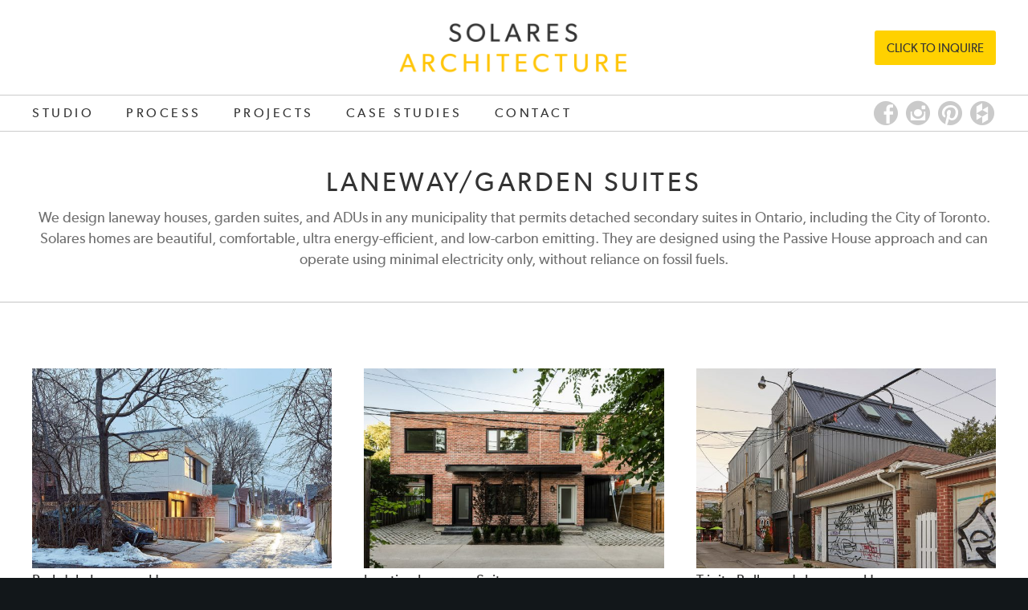

--- FILE ---
content_type: text/html; charset=UTF-8
request_url: https://www.solares.ca/projects/laneway-garden-suites/
body_size: 14079
content:
<!DOCTYPE HTML><html
class="" lang="en-US"
prefix="og: https://ogp.me/ns#" ><head><meta
charset="UTF-8"><title>Laneway/Garden Suites | Solares Architecture Inc</title><meta
name="description" content="Parkdale Laneway House Parkdale Laneway House Junction Laneway Suites Junction Laneway Suites Trinity Bellwoods Laneway House Trinity Bellwoods Laneway House Bloorcourt Laneway House Bloorcourt Laneway House Baird Park Laneway House Baird Park Laneway House Laneway Loft Laneway Loft Harbord Village Laneway House Harbord Village Laneway House West Bend Laneway Suite West Bend Laneway Suite High..."/><meta
name="robots" content="max-snippet:-1, max-image-preview:large, max-video-preview:-1"/><meta
name="google-site-verification" content="yWLTePjNa3WvazAVvHywVD79ojJwQ1iYImf_unJqiwQ" /><link
rel="canonical" href="https://www.solares.ca/projects/laneway-garden-suites/" /> <script async src="https://www.googletagmanager.com/gtag/js?id=G-4S2SPNWSCD"></script> <script>window.dataLayer = window.dataLayer || [];
  function gtag(){dataLayer.push(arguments);}
  gtag('js', new Date());

  gtag('config', 'G-4S2SPNWSCD');</script> <meta
property="og:site_name" content="Solares Architecture Inc" /><meta
property="og:type" content="article" /><meta
property="og:title" content="Laneway/Garden Suites | Solares Architecture Inc" /><meta
property="og:description" content="Parkdale Laneway House Parkdale Laneway House Junction Laneway Suites Junction Laneway Suites Trinity Bellwoods Laneway House Trinity Bellwoods Laneway House Bloorcourt Laneway House Bloorcourt Laneway House Baird Park Laneway House Baird Park Laneway House Laneway Loft Laneway Loft Harbord Village Laneway House Harbord Village Laneway House West Bend Laneway Suite West Bend Laneway Suite High..." /><meta
property="og:url" content="https://www.solares.ca/projects/laneway-garden-suites/" /><meta
property="og:image" content="https://www.solares.ca/file/2025/01/1-3.jpg" /><meta
property="og:image:secure_url" content="https://www.solares.ca/file/2025/01/1-3.jpg" /><meta
property="og:image:width" content="2048" /><meta
property="og:image:height" content="1366" /><meta
property="article:published_time" content="2023-06-14T01:40:39Z" /><meta
property="article:modified_time" content="2024-08-20T02:10:00Z" /><meta
property="twitter:card" content="summary" /><meta
property="twitter:domain" content="www.solares.ca" /><meta
property="twitter:title" content="Laneway/Garden Suites | Solares Architecture Inc" /><meta
property="twitter:description" content="Parkdale Laneway House Parkdale Laneway House Junction Laneway Suites Junction Laneway Suites Trinity Bellwoods Laneway House Trinity Bellwoods Laneway House Bloorcourt Laneway House Bloorcourt Laneway House Baird Park Laneway House Baird Park Laneway House Laneway Loft Laneway Loft Harbord Village Laneway House Harbord Village Laneway House West Bend Laneway Suite West Bend Laneway Suite High..." /><meta
property="twitter:image" content="https://www.solares.ca/file/2025/01/1-3.jpg" /> <script type="application/ld+json" class="aioseo-schema">{"@context":"https:\/\/schema.org","@graph":[{"@type":"WebSite","@id":"https:\/\/www.solares.ca\/#website","url":"https:\/\/www.solares.ca\/","name":"Solares Architecture Inc","description":"Sustainable Passive Solar House Designers","publisher":{"@id":"https:\/\/www.solares.ca\/#organization"}},{"@type":"Organization","@id":"https:\/\/www.solares.ca\/#organization","name":"Solares Architecture Inc","url":"https:\/\/www.solares.ca\/","logo":{"@type":"ImageObject","@id":"https:\/\/www.solares.ca\/#organizationLogo","url":"https:\/\/www.solares.ca\/file\/2017\/06\/Solares_Logo-1.png","width":"307","height":"70"},"image":{"@id":"https:\/\/www.solares.ca\/#organizationLogo"}},{"@type":"BreadcrumbList","@id":"https:\/\/www.solares.ca\/projects\/laneway-garden-suites\/#breadcrumblist","itemListElement":[{"@type":"ListItem","@id":"https:\/\/www.solares.ca\/#listItem","position":"1","item":{"@id":"https:\/\/www.solares.ca\/#item","name":"Home","description":"Solares Architecture is reputed for their modern and eco friendly sustainable house designs or also known as passive solar homestead or green home design that\u2019s also cost effective, beautiful and built to last.","url":"https:\/\/www.solares.ca\/"},"nextItem":"https:\/\/www.solares.ca\/projects\/#listItem"},{"@type":"ListItem","@id":"https:\/\/www.solares.ca\/projects\/#listItem","position":"2","item":{"@id":"https:\/\/www.solares.ca\/projects\/#item","name":"Projects","description":"Solares passive architecture seeks to understand your budget, lifestyle, specific goals and house design tastes to fit the lifestyle you aspire to live in with their sustainable architectural design that\u2019s beautiful yet energy efficient and eco-friendly.","url":"https:\/\/www.solares.ca\/projects\/"},"nextItem":"https:\/\/www.solares.ca\/projects\/laneway-garden-suites\/#listItem","previousItem":"https:\/\/www.solares.ca\/#listItem"},{"@type":"ListItem","@id":"https:\/\/www.solares.ca\/projects\/laneway-garden-suites\/#listItem","position":"3","item":{"@id":"https:\/\/www.solares.ca\/projects\/laneway-garden-suites\/#item","name":"Laneway\/Garden Suites","description":"Parkdale Laneway House Parkdale Laneway House Junction Laneway Suites Junction Laneway Suites Trinity Bellwoods Laneway House Trinity Bellwoods Laneway House Bloorcourt Laneway House Bloorcourt Laneway House Baird Park Laneway House Baird Park Laneway House Laneway Loft Laneway Loft Harbord Village Laneway House Harbord Village Laneway House West Bend Laneway Suite West Bend Laneway Suite High...","url":"https:\/\/www.solares.ca\/projects\/laneway-garden-suites\/"},"previousItem":"https:\/\/www.solares.ca\/projects\/#listItem"}]},{"@type":"WebPage","@id":"https:\/\/www.solares.ca\/projects\/laneway-garden-suites\/#webpage","url":"https:\/\/www.solares.ca\/projects\/laneway-garden-suites\/","name":"Laneway\/Garden Suites | Solares Architecture Inc","description":"Parkdale Laneway House Parkdale Laneway House Junction Laneway Suites Junction Laneway Suites Trinity Bellwoods Laneway House Trinity Bellwoods Laneway House Bloorcourt Laneway House Bloorcourt Laneway House Baird Park Laneway House Baird Park Laneway House Laneway Loft Laneway Loft Harbord Village Laneway House Harbord Village Laneway House West Bend Laneway Suite West Bend Laneway Suite High...","inLanguage":"en-US","isPartOf":{"@id":"https:\/\/www.solares.ca\/#website"},"breadcrumb":{"@id":"https:\/\/www.solares.ca\/projects\/laneway-garden-suites\/#breadcrumblist"},"datePublished":"2023-06-14T01:40:39+00:00","dateModified":"2024-08-20T02:10:00+00:00"}]}</script> <script type="text/javascript" >window.ga=window.ga||function(){(ga.q=ga.q||[]).push(arguments)};ga.l=+new Date;
			ga('create', "UA-10684865-4", 'auto');
			ga('send', 'pageview');</script> <script async src="https://www.google-analytics.com/analytics.js"></script> <link
rel='dns-prefetch' href='//www.google.com' /><link
rel='dns-prefetch' href='//fonts.googleapis.com' /><link
rel='dns-prefetch' href='//s.w.org' /><meta
name="viewport" content="width=device-width, initial-scale=1"><meta
name="SKYPE_TOOLBAR" content="SKYPE_TOOLBAR_PARSER_COMPATIBLE"><link
rel='stylesheet' id='rs-plugin-settings-css'  href='https://www.solares.ca/file/2026/01/b194ad80aeb921a1f2b0a78d352dd613.css' type='text/css' media='all' /><style id='rs-plugin-settings-inline-css' type='text/css'>.tp-caption a{color:#ff7302;text-shadow:none;-webkit-transition:all 0.2s ease-out;-moz-transition:all 0.2s ease-out;-o-transition:all 0.2s ease-out;-ms-transition:all 0.2s ease-out}.tp-caption a:hover{color:#ffa902}.largeredbtn{font-family:"Raleway",sans-serif;font-weight:900;font-size:16px;line-height:60px;color:#fff !important;text-decoration:none;padding-left:40px;padding-right:80px;padding-top:22px;padding-bottom:22px;background:rgb(234,91,31); background:-moz-linear-gradient(top,rgba(234,91,31,1) 0%,rgba(227,58,12,1) 100%); background:-webkit-gradient(linear,left top,left bottom,color-stop(0%,rgba(234,91,31,1)),color-stop(100%,rgba(227,58,12,1))); background:-webkit-linear-gradient(top,rgba(234,91,31,1) 0%,rgba(227,58,12,1) 100%); background:-o-linear-gradient(top,rgba(234,91,31,1) 0%,rgba(227,58,12,1) 100%); background:-ms-linear-gradient(top,rgba(234,91,31,1) 0%,rgba(227,58,12,1) 100%); background:linear-gradient(to bottom,rgba(234,91,31,1) 0%,rgba(227,58,12,1) 100%); filter:progid:DXImageTransform.Microsoft.gradient( startColorstr='#ea5b1f',endColorstr='#e33a0c',GradientType=0 )}.largeredbtn:hover{background:rgb(227,58,12); background:-moz-linear-gradient(top,rgba(227,58,12,1) 0%,rgba(234,91,31,1) 100%); background:-webkit-gradient(linear,left top,left bottom,color-stop(0%,rgba(227,58,12,1)),color-stop(100%,rgba(234,91,31,1))); background:-webkit-linear-gradient(top,rgba(227,58,12,1) 0%,rgba(234,91,31,1) 100%); background:-o-linear-gradient(top,rgba(227,58,12,1) 0%,rgba(234,91,31,1) 100%); background:-ms-linear-gradient(top,rgba(227,58,12,1) 0%,rgba(234,91,31,1) 100%); background:linear-gradient(to bottom,rgba(227,58,12,1) 0%,rgba(234,91,31,1) 100%); filter:progid:DXImageTransform.Microsoft.gradient( startColorstr='#e33a0c',endColorstr='#ea5b1f',GradientType=0 )}.fullrounded img{-webkit-border-radius:400px;-moz-border-radius:400px;border-radius:400px}.tp-caption a{color:#ff7302;text-shadow:none;-webkit-transition:all 0.2s ease-out;-moz-transition:all 0.2s ease-out;-o-transition:all 0.2s ease-out;-ms-transition:all 0.2s ease-out}.tp-caption a:hover{color:#ffa902}.largeredbtn{font-family:"Raleway",sans-serif;font-weight:900;font-size:16px;line-height:60px;color:#fff !important;text-decoration:none;padding-left:40px;padding-right:80px;padding-top:22px;padding-bottom:22px;background:rgb(234,91,31); background:-moz-linear-gradient(top,rgba(234,91,31,1) 0%,rgba(227,58,12,1) 100%); background:-webkit-gradient(linear,left top,left bottom,color-stop(0%,rgba(234,91,31,1)),color-stop(100%,rgba(227,58,12,1))); background:-webkit-linear-gradient(top,rgba(234,91,31,1) 0%,rgba(227,58,12,1) 100%); background:-o-linear-gradient(top,rgba(234,91,31,1) 0%,rgba(227,58,12,1) 100%); background:-ms-linear-gradient(top,rgba(234,91,31,1) 0%,rgba(227,58,12,1) 100%); background:linear-gradient(to bottom,rgba(234,91,31,1) 0%,rgba(227,58,12,1) 100%); filter:progid:DXImageTransform.Microsoft.gradient( startColorstr='#ea5b1f',endColorstr='#e33a0c',GradientType=0 )}.largeredbtn:hover{background:rgb(227,58,12); background:-moz-linear-gradient(top,rgba(227,58,12,1) 0%,rgba(234,91,31,1) 100%); background:-webkit-gradient(linear,left top,left bottom,color-stop(0%,rgba(227,58,12,1)),color-stop(100%,rgba(234,91,31,1))); background:-webkit-linear-gradient(top,rgba(227,58,12,1) 0%,rgba(234,91,31,1) 100%); background:-o-linear-gradient(top,rgba(227,58,12,1) 0%,rgba(234,91,31,1) 100%); background:-ms-linear-gradient(top,rgba(227,58,12,1) 0%,rgba(234,91,31,1) 100%); background:linear-gradient(to bottom,rgba(227,58,12,1) 0%,rgba(234,91,31,1) 100%); filter:progid:DXImageTransform.Microsoft.gradient( startColorstr='#e33a0c',endColorstr='#ea5b1f',GradientType=0 )}.fullrounded img{-webkit-border-radius:400px;-moz-border-radius:400px;border-radius:400px}.tp-caption a{color:#ff7302;text-shadow:none;-webkit-transition:all 0.2s ease-out;-moz-transition:all 0.2s ease-out;-o-transition:all 0.2s ease-out;-ms-transition:all 0.2s ease-out}.tp-caption a:hover{color:#ffa902}.largeredbtn{font-family:"Raleway",sans-serif;font-weight:900;font-size:16px;line-height:60px;color:#fff !important;text-decoration:none;padding-left:40px;padding-right:80px;padding-top:22px;padding-bottom:22px;background:rgb(234,91,31); background:-moz-linear-gradient(top,rgba(234,91,31,1) 0%,rgba(227,58,12,1) 100%); background:-webkit-gradient(linear,left top,left bottom,color-stop(0%,rgba(234,91,31,1)),color-stop(100%,rgba(227,58,12,1))); background:-webkit-linear-gradient(top,rgba(234,91,31,1) 0%,rgba(227,58,12,1) 100%); background:-o-linear-gradient(top,rgba(234,91,31,1) 0%,rgba(227,58,12,1) 100%); background:-ms-linear-gradient(top,rgba(234,91,31,1) 0%,rgba(227,58,12,1) 100%); background:linear-gradient(to bottom,rgba(234,91,31,1) 0%,rgba(227,58,12,1) 100%); filter:progid:DXImageTransform.Microsoft.gradient( startColorstr='#ea5b1f',endColorstr='#e33a0c',GradientType=0 )}.largeredbtn:hover{background:rgb(227,58,12); background:-moz-linear-gradient(top,rgba(227,58,12,1) 0%,rgba(234,91,31,1) 100%); background:-webkit-gradient(linear,left top,left bottom,color-stop(0%,rgba(227,58,12,1)),color-stop(100%,rgba(234,91,31,1))); background:-webkit-linear-gradient(top,rgba(227,58,12,1) 0%,rgba(234,91,31,1) 100%); background:-o-linear-gradient(top,rgba(227,58,12,1) 0%,rgba(234,91,31,1) 100%); background:-ms-linear-gradient(top,rgba(227,58,12,1) 0%,rgba(234,91,31,1) 100%); background:linear-gradient(to bottom,rgba(227,58,12,1) 0%,rgba(234,91,31,1) 100%); filter:progid:DXImageTransform.Microsoft.gradient( startColorstr='#e33a0c',endColorstr='#ea5b1f',GradientType=0 )}.fullrounded img{-webkit-border-radius:400px;-moz-border-radius:400px;border-radius:400px}.tp-caption a{color:#ff7302;text-shadow:none;-webkit-transition:all 0.2s ease-out;-moz-transition:all 0.2s ease-out;-o-transition:all 0.2s ease-out;-ms-transition:all 0.2s ease-out}.tp-caption a:hover{color:#ffa902}.largeredbtn{font-family:"Raleway",sans-serif;font-weight:900;font-size:16px;line-height:60px;color:#fff !important;text-decoration:none;padding-left:40px;padding-right:80px;padding-top:22px;padding-bottom:22px;background:rgb(234,91,31); background:-moz-linear-gradient(top,rgba(234,91,31,1) 0%,rgba(227,58,12,1) 100%); background:-webkit-gradient(linear,left top,left bottom,color-stop(0%,rgba(234,91,31,1)),color-stop(100%,rgba(227,58,12,1))); background:-webkit-linear-gradient(top,rgba(234,91,31,1) 0%,rgba(227,58,12,1) 100%); background:-o-linear-gradient(top,rgba(234,91,31,1) 0%,rgba(227,58,12,1) 100%); background:-ms-linear-gradient(top,rgba(234,91,31,1) 0%,rgba(227,58,12,1) 100%); background:linear-gradient(to bottom,rgba(234,91,31,1) 0%,rgba(227,58,12,1) 100%); filter:progid:DXImageTransform.Microsoft.gradient( startColorstr='#ea5b1f',endColorstr='#e33a0c',GradientType=0 )}.largeredbtn:hover{background:rgb(227,58,12); background:-moz-linear-gradient(top,rgba(227,58,12,1) 0%,rgba(234,91,31,1) 100%); background:-webkit-gradient(linear,left top,left bottom,color-stop(0%,rgba(227,58,12,1)),color-stop(100%,rgba(234,91,31,1))); background:-webkit-linear-gradient(top,rgba(227,58,12,1) 0%,rgba(234,91,31,1) 100%); background:-o-linear-gradient(top,rgba(227,58,12,1) 0%,rgba(234,91,31,1) 100%); background:-ms-linear-gradient(top,rgba(227,58,12,1) 0%,rgba(234,91,31,1) 100%); background:linear-gradient(to bottom,rgba(227,58,12,1) 0%,rgba(234,91,31,1) 100%); filter:progid:DXImageTransform.Microsoft.gradient( startColorstr='#e33a0c',endColorstr='#ea5b1f',GradientType=0 )}.fullrounded img{-webkit-border-radius:400px;-moz-border-radius:400px;border-radius:400px}.tp-caption a{color:#ff7302;text-shadow:none;-webkit-transition:all 0.2s ease-out;-moz-transition:all 0.2s ease-out;-o-transition:all 0.2s ease-out;-ms-transition:all 0.2s ease-out}.tp-caption a:hover{color:#ffa902}.largeredbtn{font-family:"Raleway",sans-serif;font-weight:900;font-size:16px;line-height:60px;color:#fff !important;text-decoration:none;padding-left:40px;padding-right:80px;padding-top:22px;padding-bottom:22px;background:rgb(234,91,31); background:-moz-linear-gradient(top,rgba(234,91,31,1) 0%,rgba(227,58,12,1) 100%); background:-webkit-gradient(linear,left top,left bottom,color-stop(0%,rgba(234,91,31,1)),color-stop(100%,rgba(227,58,12,1))); background:-webkit-linear-gradient(top,rgba(234,91,31,1) 0%,rgba(227,58,12,1) 100%); background:-o-linear-gradient(top,rgba(234,91,31,1) 0%,rgba(227,58,12,1) 100%); background:-ms-linear-gradient(top,rgba(234,91,31,1) 0%,rgba(227,58,12,1) 100%); background:linear-gradient(to bottom,rgba(234,91,31,1) 0%,rgba(227,58,12,1) 100%); filter:progid:DXImageTransform.Microsoft.gradient( startColorstr='#ea5b1f',endColorstr='#e33a0c',GradientType=0 )}.largeredbtn:hover{background:rgb(227,58,12); background:-moz-linear-gradient(top,rgba(227,58,12,1) 0%,rgba(234,91,31,1) 100%); background:-webkit-gradient(linear,left top,left bottom,color-stop(0%,rgba(227,58,12,1)),color-stop(100%,rgba(234,91,31,1))); background:-webkit-linear-gradient(top,rgba(227,58,12,1) 0%,rgba(234,91,31,1) 100%); background:-o-linear-gradient(top,rgba(227,58,12,1) 0%,rgba(234,91,31,1) 100%); background:-ms-linear-gradient(top,rgba(227,58,12,1) 0%,rgba(234,91,31,1) 100%); background:linear-gradient(to bottom,rgba(227,58,12,1) 0%,rgba(234,91,31,1) 100%); filter:progid:DXImageTransform.Microsoft.gradient( startColorstr='#e33a0c',endColorstr='#ea5b1f',GradientType=0 )}.fullrounded img{-webkit-border-radius:400px;-moz-border-radius:400px;border-radius:400px}</style><link
rel='stylesheet' id='us-font-1-css'  href='https://fonts.googleapis.com/css?family=Nunito%3A300%2C400%2C700&#038;subset=latin' type='text/css' media='all' /><link
rel='stylesheet' id='wphb-1-css'  href='https://www.solares.ca/file/2026/01/94f6d7bd707b4e81f7f6972a27706494-1.css' type='text/css' media='all' /> <script type='text/javascript' src='https://www.solares.ca/library/js/jquery/jquery.js'></script> <script type='text/javascript' defer src='https://www.solares.ca/file/2026/01/23128690034044b142f9f034ba2708b9-1.js'></script> <link
rel='https://api.w.org/' href='https://www.solares.ca/wp-json/' /><link
rel="alternate" type="application/json+oembed" href="https://www.solares.ca/wp-json/oembed/1.0/embed?url=https%3A%2F%2Fwww.solares.ca%2Fprojects%2Flaneway-garden-suites%2F" /><link
rel="alternate" type="text/xml+oembed" href="https://www.solares.ca/wp-json/oembed/1.0/embed?url=https%3A%2F%2Fwww.solares.ca%2Fprojects%2Flaneway-garden-suites%2F&#038;format=xml" />
 <script>/*<![CDATA[*/(function(w,d,s,l,i){w[l]=w[l]||[];w[l].push({'gtm.start':
new Date().getTime(),event:'gtm.js'});var f=d.getElementsByTagName(s)[0],
j=d.createElement(s),dl=l!='dataLayer'?'&l='+l:'';j.async=true;j.src=
'https://www.googletagmanager.com/gtm.js?id='+i+dl;f.parentNode.insertBefore(j,f);
})(window,document,'script','dataLayer','GTM-T8RMJ53');/*]]>*/</script>  <script type="text/javascript">if ( ! /Android|webOS|iPhone|iPad|iPod|BlackBerry|IEMobile|Opera Mini/i.test(navigator.userAgent)) {
		var root = document.getElementsByTagName( 'html' )[0]
		root.className += " no-touch";
	}</script> <meta
name="generator" content="Powered by Visual Composer - drag and drop page builder for WordPress."/>
<!--[if lte IE 9]><link
rel="stylesheet" type="text/css" href="https://www.solares.ca/modules/b9556355/assets/css/vc_lte_ie9.min.css" media="screen"><![endif]--><meta
name="generator" content="Powered by Slider Revolution 5.4.5.1 - responsive, Mobile-Friendly Slider Plugin for WordPress with comfortable drag and drop interface." /><link
rel="icon" href="https://www.solares.ca/file/2016/08/cropped-favicon-150x150.jpg" sizes="32x32" /><link
rel="icon" href="https://www.solares.ca/file/2016/08/cropped-favicon-300x300.jpg" sizes="192x192" /><link
rel="apple-touch-icon-precomposed" href="https://www.solares.ca/file/2016/08/cropped-favicon-300x300.jpg" /><meta
name="msapplication-TileImage" content="https://www.solares.ca/file/2016/08/cropped-favicon-300x300.jpg" /> <script type="text/javascript">/*<![CDATA[*/function setREVStartSize(e){
				try{ var i=jQuery(window).width(),t=9999,r=0,n=0,l=0,f=0,s=0,h=0;					
					if(e.responsiveLevels&&(jQuery.each(e.responsiveLevels,function(e,f){f>i&&(t=r=f,l=e),i>f&&f>r&&(r=f,n=e)}),t>r&&(l=n)),f=e.gridheight[l]||e.gridheight[0]||e.gridheight,s=e.gridwidth[l]||e.gridwidth[0]||e.gridwidth,h=i/s,h=h>1?1:h,f=Math.round(h*f),"fullscreen"==e.sliderLayout){var u=(e.c.width(),jQuery(window).height());if(void 0!=e.fullScreenOffsetContainer){var c=e.fullScreenOffsetContainer.split(",");if (c) jQuery.each(c,function(e,i){u=jQuery(i).length>0?u-jQuery(i).outerHeight(!0):u}),e.fullScreenOffset.split("%").length>1&&void 0!=e.fullScreenOffset&&e.fullScreenOffset.length>0?u-=jQuery(window).height()*parseInt(e.fullScreenOffset,0)/100:void 0!=e.fullScreenOffset&&e.fullScreenOffset.length>0&&(u-=parseInt(e.fullScreenOffset,0))}f=u}else void 0!=e.minHeight&&f<e.minHeight&&(f=e.minHeight);e.c.closest(".rev_slider_wrapper").css({height:f})					
				}catch(d){console.log("Failure at Presize of Slider:"+d)}
			};/*]]>*/</script> <noscript><style type="text/css">.wpb_animate_when_almost_visible { opacity: 1; }</style></noscript><style id='us-theme-options-css' type="text/css">/*<![CDATA[*/html {font-family:"Nunito", sans-serif;font-size:18px;line-height:26px;font-weight:300;}.w-text.font_main_menu,.w-nav-item {font-family:"Nunito", sans-serif;font-weight:300;}h1, h2, h3, h4, h5, h6,.w-text.font_heading,.w-blog-post.format-quote blockquote,.w-counter-number,.w-pricing-item-price,.w-tabs-item-title,.stats-block .stats-desc .stats-number {font-family:"Nunito", sans-serif;font-weight:300;}h1 {font-size:33px;font-weight:300;letter-spacing:0px;}h2 {font-size:32px;font-weight:300;letter-spacing:0px;}h3 {font-size:26px;font-weight:300;letter-spacing:0px;}h4,.widgettitle,.comment-reply-title,.woocommerce #reviews h2,.woocommerce .related > h2,.woocommerce .upsells > h2,.woocommerce .cross-sells > h2 {font-size:24px;font-weight:300;letter-spacing:0px;}h5 {font-size:18px;font-weight:300;letter-spacing:0px;}h6 {font-size:18px;font-weight:300;letter-spacing:0px;}@media (max-width:767px) {html {font-size:18px;line-height:30px;}h1 {font-size:30px;}h1.vc_custom_heading {font-size:30px !important;}h2 {font-size:26px;}h2.vc_custom_heading {font-size:26px !important;}h3 {font-size:22px;}h3.vc_custom_heading {font-size:22px !important;}h4,.widgettitle,.comment-reply-title,.woocommerce #reviews h2,.woocommerce .related > h2,.woocommerce .upsells > h2,.woocommerce .cross-sells > h2 {font-size:20px;}h4.vc_custom_heading {font-size:20px !important;}h5 {font-size:18px;}h5.vc_custom_heading {font-size:18px !important;}h6 {font-size:16px;}h6.vc_custom_heading {font-size:16px !important;}}body,.header_hor .l-header.pos_fixed {min-width:1300px;}.l-canvas.type_boxed,.l-canvas.type_boxed .l-subheader,.l-canvas.type_boxed .l-section.type_sticky,.l-canvas.type_boxed ~ .l-footer {max-width:1300px;}.header_hor .l-subheader-h,.l-titlebar-h,.l-main-h,.l-section-h,.w-tabs-section-content-h,.w-blog-post-body {max-width:1200px;}@media (max-width:1350px) {.l-section:not(.width_full) .owl-nav {display:none;}}@media (max-width:1400px) {.l-section:not(.width_full) .w-blog .owl-nav {display:none;}}.l-sidebar {width:25%;}.l-content {width:70%;}@media (max-width:767px) {.g-cols > div:not([class*=" vc_col-"]) {float:none;width:100%;margin:0 0 2rem;}.g-cols.type_boxes > div,.g-cols > div:last-child,.g-cols > div.has-fill {margin-bottom:0;}.vc_wp_custommenu.layout_hor,.align_center_xs,.align_center_xs .w-socials {text-align:center;}}@media screen and (max-width:1200px) {.w-portfolio[class*="cols_"] .w-portfolio-item {width:33.333333333333%;}.w-portfolio[class*="cols_"] .w-portfolio-item.size_2x1,.w-portfolio[class*="cols_"] .w-portfolio-item.size_2x2 {width:66.666666666667%;}}@media screen and (max-width:900px) {.w-portfolio[class*="cols_"] .w-portfolio-item {width:50%;}.w-portfolio[class*="cols_"] .w-portfolio-item.size_2x1,.w-portfolio[class*="cols_"] .w-portfolio-item.size_2x2 {width:100%;}}@media screen and (max-width:600px) {.w-portfolio[class*="cols_"] .w-portfolio-item {width:100%;}}@media screen and (max-width:1200px) {.w-blog[class*="cols_"] .w-blog-post {width:33.333333333333%;}}@media screen and (max-width:900px) {.w-blog[class*="cols_"] .w-blog-post {width:50%;}}@media screen and (max-width:600px) {.w-blog[class*="cols_"] .w-blog-post {width:100%;}}.w-header-show,.w-toplink {background-color:#f1f1f1;}@media (min-width:901px) {.header_hor .l-subheader.at_top {line-height:118px;height:118px;}.header_hor .l-header.sticky .l-subheader.at_top {line-height:0px;height:0px;overflow:hidden;}.header_hor .l-subheader.at_middle {line-height:46px;height:46px;}.header_hor .l-header.sticky .l-subheader.at_middle {line-height:46px;height:46px;}.l-subheader.at_bottom { display:none; }.header_hor .l-subheader.at_bottom {line-height:50px;height:50px;}.header_hor .l-header.sticky .l-subheader.at_bottom {line-height:50px;height:50px;}.header_hor .l-header.pos_fixed + .l-titlebar,.header_hor .sidebar_left .l-header.pos_fixed + .l-main,.header_hor .sidebar_right .l-header.pos_fixed + .l-main,.header_hor .sidebar_none .l-header.pos_fixed + .l-main .l-section:first-child,.header_hor.header_inpos_below .l-header.pos_fixed ~ .l-main .l-section:nth-child(2),.header_hor .l-header.pos_static.bg_transparent + .l-titlebar,.header_hor .sidebar_left .l-header.pos_static.bg_transparent + .l-main,.header_hor .sidebar_right .l-header.pos_static.bg_transparent + .l-main,.header_hor .sidebar_none .l-header.pos_static.bg_transparent + .l-main .l-section:first-child {padding-top:164px;}.header_hor .l-header.pos_static.bg_solid + .l-main .l-section.preview_trendy .w-blog-post-preview {top:-164px;}.header_hor.header_inpos_bottom .l-header.pos_fixed ~ .l-main .l-section:first-child {padding-bottom:164px;}.header_hor .l-header.bg_transparent ~ .l-main .l-section.valign_center:first-child > .l-section-h {top:-82px;}.header_hor.header_inpos_bottom .l-header.pos_fixed.bg_transparent ~ .l-main .l-section.valign_center:first-child > .l-section-h {top:82px;}.header_hor .l-header.pos_fixed ~ .l-main .l-section.height_full:not(:first-child) {min-height:calc(100vh - 46px);}.admin-bar.header_hor .l-header.pos_fixed ~ .l-main .l-section.height_full:not(:first-child) {min-height:calc(100vh - 78px);}.header_hor .l-header.pos_fixed ~ .l-main .l-section.sticky {top:46px;}.admin-bar.header_hor .l-header.pos_fixed ~ .l-main .l-section.sticky {top:78px;}.header_hor .sidebar_none .l-header.pos_fixed.sticky + .l-main .l-section.type_sticky:first-child {padding-top:46px;}.header_ver {padding-left:300px;position:relative;}.rtl.header_ver {padding-left:0;padding-right:300px;}.header_ver .l-header,.header_ver .l-header .w-cart-notification {width:300px;}.header_ver .l-navigation-item.to_next {left:calc(300px - 13.5rem);}.no-touch .header_ver .l-navigation-item.to_next:hover {left:300px;}.rtl.header_ver .l-navigation-item.to_next {right:calc(300px - 13.5rem);}.no-touch .rtl.header_ver .l-navigation-item.to_next:hover {right:300px;}.header_ver .w-nav.type_desktop [class*="columns"] .w-nav-list.level_2 {width:calc(100vw - 300px);max-width:980px;}}@media (min-width:601px) and (max-width:900px) {.header_hor .l-subheader.at_top {line-height:118px;height:118px;}.header_hor .l-header.sticky .l-subheader.at_top {line-height:0px;height:0px;overflow:hidden;}.header_hor .l-subheader.at_middle {line-height:46px;height:46px;}.header_hor .l-header.sticky .l-subheader.at_middle {line-height:46px;height:46px;}.l-subheader.at_bottom { display:none; }.header_hor .l-subheader.at_bottom {line-height:50px;height:50px;}.header_hor .l-header.sticky .l-subheader.at_bottom {line-height:50px;height:50px;}.header_hor .l-header.pos_fixed + .l-titlebar,.header_hor .sidebar_left .l-header.pos_fixed + .l-main,.header_hor .sidebar_right .l-header.pos_fixed + .l-main,.header_hor .sidebar_none .l-header.pos_fixed + .l-main .l-section:first-child,.header_hor .l-header.pos_static.bg_transparent + .l-titlebar,.header_hor .sidebar_left .l-header.pos_static.bg_transparent + .l-main,.header_hor .sidebar_right .l-header.pos_static.bg_transparent + .l-main,.header_hor .sidebar_none .l-header.pos_static.bg_transparent + .l-main .l-section:first-child {padding-top:164px;}.header_hor .l-header.pos_static.bg_solid + .l-main .l-section.preview_trendy .w-blog-post-preview {top:-164px;}.header_hor .l-header.pos_fixed ~ .l-main .l-section.sticky {top:46px;}.admin-bar.header_hor .l-header.pos_fixed ~ .l-main .l-section.sticky {top:92px;}.header_hor .sidebar_none .l-header.pos_fixed.sticky + .l-main .l-section.type_sticky:first-child {padding-top:46px;}.header_ver .l-header {width:300px;}}@media (max-width:600px) {.header_hor .l-subheader.at_top {line-height:140px;height:140px;}.header_hor .l-header.sticky .l-subheader.at_top {line-height:0px;height:0px;overflow:hidden;}.header_hor .l-subheader.at_middle {line-height:50px;height:50px;}.header_hor .l-header.sticky .l-subheader.at_middle {line-height:50px;height:50px;}.l-subheader.at_bottom { display:none; }.header_hor .l-subheader.at_bottom {line-height:50px;height:50px;}.header_hor .l-header.sticky .l-subheader.at_bottom {line-height:50px;height:50px;}.header_hor .l-header.pos_fixed + .l-titlebar,.header_hor .sidebar_left .l-header.pos_fixed + .l-main,.header_hor .sidebar_right .l-header.pos_fixed + .l-main,.header_hor .sidebar_none .l-header.pos_fixed + .l-main .l-section:first-child,.header_hor .l-header.pos_static.bg_transparent + .l-titlebar,.header_hor .sidebar_left .l-header.pos_static.bg_transparent + .l-main,.header_hor .sidebar_right .l-header.pos_static.bg_transparent + .l-main,.header_hor .sidebar_none .l-header.pos_static.bg_transparent + .l-main .l-section:first-child {padding-top:190px;}.header_hor .l-header.pos_static.bg_solid + .l-main .l-section.preview_trendy .w-blog-post-preview {top:-190px;}.header_hor .l-header.pos_fixed ~ .l-main .l-section.sticky {top:50px;}.header_hor .sidebar_none .l-header.pos_fixed.sticky + .l-main .l-section.type_sticky:first-child {padding-top:50px;}}@media (min-width:901px) {.ush_image_1 { height:65px; }.l-header.sticky .ush_image_1 { height:65px; }}@media (min-width:601px) and (max-width:900px) {.ush_image_1 { height:65px; }.l-header.sticky .ush_image_1 { height:65px; }}@media (max-width:600px) {.ush_image_1 { height:45px; }.l-header.sticky .ush_image_1 { height:45px; }}.ush_text_1 .w-text-value { color:; }@media (min-width:901px) {.ush_text_1 { font-size:13px; }}@media (min-width:601px) and (max-width:900px) {.ush_text_1 { font-size:13px; }}@media (max-width:600px) {.ush_text_1 { font-size:13px; }}.ush_text_1 { white-space:nowrap; }.ush_text_2 .w-text-value { color:; }@media (min-width:901px) {.ush_text_2 { font-size:13px; }}@media (min-width:601px) and (max-width:900px) {.ush_text_2 { font-size:13px; }}@media (max-width:600px) {.ush_text_2 { font-size:13px; }}.ush_text_2 { white-space:nowrap; }.ush_text_3 .w-text-value { color:; }@media (min-width:901px) {.ush_text_3 { font-size:13px; }}@media (min-width:601px) and (max-width:900px) {.ush_text_3 { font-size:13px; }}@media (max-width:600px) {.ush_text_3 { font-size:13px; }}.ush_text_3 { white-space:nowrap; }.ush_text_4 .w-text-value { color:; }@media (min-width:901px) {.ush_text_4 { font-size:13px; }}@media (min-width:601px) and (max-width:900px) {.ush_text_4 { font-size:13px; }}@media (max-width:600px) {.ush_text_4 { font-size:13px; }}.ush_text_4 { white-space:nowrap; }@media (min-width:901px) {.ush_btn_1 .w-btn { font-size:15px; }}@media (min-width:601px) and (max-width:900px) {.ush_btn_1 .w-btn { font-size:14px; }}@media (max-width:600px) {.ush_btn_1 .w-btn { font-size:12px; }}.l-header .ush_btn_1 .w-btn.style_solid {background-color:#ffd100;color:#333333;}.l-header .ush_btn_1 .w-btn.style_outlined {box-shadow:0 0 0 2px #ffd100 inset;color:#333333;}.no-touch .l-header .ush_btn_1 .w-btn:hover {background-color:#f1f1f1;color:#333333 !important;}.header_hor .ush_menu_1.type_desktop .w-nav-list.level_1 > .menu-item > a {padding:0 20px;}.header_ver .ush_menu_1.type_desktop {line-height:40px;}.ush_menu_1.type_desktop .btn.w-nav-item.level_1 > .w-nav-anchor {margin:10px;}.ush_menu_1.type_desktop .w-nav-list.level_1 > .menu-item > a,.ush_menu_1.type_desktop [class*="columns"] .menu-item-has-children .w-nav-anchor.level_2 {font-size:16px;}.ush_menu_1.type_desktop .w-nav-anchor:not(.level_1) {font-size:15px;}.ush_menu_1.type_mobile .w-nav-anchor.level_1 {font-size:15px;}.ush_menu_1.type_mobile .w-nav-anchor:not(.level_1) {font-size:14px;}@media screen and (max-width:900px) {.header_hor .w-nav-list.hide_for_mobiles {display:none;}}@media (min-width:901px) {.ush_search_1.layout_simple {max-width:240px;}.ush_search_1.layout_modern.active {width:240px;}}@media (min-width:601px) and (max-width:900px) {.ush_search_1.layout_simple {max-width:200px;}.ush_search_1.layout_modern.active {width:200px;}}@media (min-width:901px) {.ush_socials_1 {font-size:25px;}}@media (min-width:601px) and (max-width:900px) {.ush_socials_1 {font-size:25px;}}@media (max-width:600px) {.ush_socials_1 {font-size:25px;}}.ush_socials_1 .custom .w-socials-item-link-hover {background-color:#1abc9c;}.ush_socials_1.color_brand .custom .w-socials-item-link {color:#1abc9c;}@media (min-width:901px) {.ush_cart_1 .w-cart-link {font-size:20px;}}@media (min-width:601px) and (max-width:900px) {.ush_cart_1 .w-cart-link {font-size:20px;}}@media (max-width:600px) {.ush_cart_1 .w-cart-link {font-size:20px;}}@media (min-width:901px) {.ush_menu_1{margin-left:-20px!important;}.ush_vwrapper_1{margin-left:149px!important;}}@media (min-width:601px) and (max-width:900px) {.ush_vwrapper_1{margin-left:140px!important;}}body {background-color:#12171a;}.l-subheader.at_top,.l-subheader.at_top .w-dropdown-list,.header_hor .l-subheader.at_top .type_mobile .w-nav-list.level_1 {background-color:#ffffff;}.l-subheader.at_top,.l-subheader.at_top .w-dropdown.active,.header_hor .l-subheader.at_top .type_mobile .w-nav-list.level_1 {color:#b0bec5;}.no-touch .l-subheader.at_top a:hover,.no-touch .l-subheader.at_top .w-cart-quantity,.no-touch .l-header.bg_transparent .l-subheader.at_top .w-dropdown.active a:hover {color:#ffffff;}.header_ver .l-header,.header_hor .l-subheader.at_middle,.l-subheader.at_middle .w-dropdown-list,.header_hor .l-subheader.at_middle .type_mobile .w-nav-list.level_1 {background-color:#ffffff;}.l-subheader.at_middle,.l-subheader.at_middle .w-dropdown.active,.header_hor .l-subheader.at_middle .type_mobile .w-nav-list.level_1 {color:#333333;}.no-touch .l-subheader.at_middle a:hover,.no-touch .l-subheader.at_middle .w-cart-quantity,.no-touch .l-header.bg_transparent .l-subheader.at_middle .w-dropdown.active a:hover {color:#ffffff;}.l-subheader.at_bottom,.l-subheader.at_bottom .w-dropdown-list,.header_hor .l-subheader.at_bottom .type_mobile .w-nav-list.level_1 {background-color:#ffffff;}.l-subheader.at_bottom,.l-subheader.at_bottom .w-dropdown.active,.header_hor .l-subheader.at_bottom .type_mobile .w-nav-list.level_1 {color:#333333;}.no-touch .l-subheader.at_bottom a:hover,.no-touch .l-subheader.at_bottom .w-cart-quantity,.no-touch .l-header.bg_transparent .l-subheader.at_bottom .w-dropdown.active a:hover {color:#CCCCCC;}.l-header.bg_transparent:not(.sticky) .l-subheader {color:#ffffff;}.no-touch .l-header.bg_transparent:not(.sticky) a:not(.w-nav-anchor):hover,.no-touch .l-header.bg_transparent:not(.sticky) .type_desktop .w-nav-item.level_1:hover > .w-nav-anchor {color:#ffffff;}.l-header.bg_transparent:not(.sticky) .w-nav-title:after {background-color:#ffffff;}.w-search-form {background-color:#80cbc4;color:#ffffff;}.w-search.layout_fullscreen .w-search-background {background-color:#80cbc4;}.w-search.layout_fullscreen input:focus + .w-form-row-field-bar:before,.w-search.layout_fullscreen input:focus + .w-form-row-field-bar:after {background-color:#ffffff;}.no-touch .w-nav-item.level_1:hover > .w-nav-anchor {background-color:#f1f1f1;color:#333333;}.w-nav-title:after {background-color:#333333;}.w-nav-item.level_1.current-menu-item > .w-nav-anchor,.w-nav-item.level_1.current-menu-parent > .w-nav-anchor,.w-nav-item.level_1.current-menu-ancestor > .w-nav-anchor {background-color:;color:#333333;}.l-header.bg_transparent:not(.sticky) .type_desktop .w-nav-item.level_1.current-menu-item > .w-nav-anchor,.l-header.bg_transparent:not(.sticky) .type_desktop .w-nav-item.level_1.current-menu-ancestor > .w-nav-anchor {color:#333333;}.w-nav-list:not(.level_1) {background-color:#ffffff;color:#333333;}.w-nav-anchor:not(.level_1) .ripple {background-color:#333333;}.no-touch .w-nav-item:not(.level_1):hover > .w-nav-anchor {background-color:#1b2327;color:#ffffff;}.w-nav-item:not(.level_1).current-menu-item > .w-nav-anchor,.w-nav-item:not(.level_1).current-menu-parent > .w-nav-anchor,.w-nav-item:not(.level_1).current-menu-ancestor > .w-nav-anchor {background-color:#ffffff;color:#CCCCCC;}.btn.w-menu-item,.btn.menu-item.level_1 > a,.l-footer .vc_wp_custommenu.layout_hor .btn > a {background-color:#ffffff !important;color:#ffd100 !important;}.no-touch .btn.w-menu-item:hover,.no-touch .btn.menu-item.level_1 > a:hover,.no-touch .l-footer .vc_wp_custommenu.layout_hor .btn > a:hover {background-color:#ffffff !important;color:#CCCCCC !important;}body.us_iframe,.l-preloader,.l-canvas,.l-footer,.l-popup-box-content,.w-blog.layout_flat .w-blog-post-h,.w-cart-dropdown,.w-pricing.style_1 .w-pricing-item-h,.w-person.layout_card,.select2-dropdown,.us-woo-shop_modern .product-h,.no-touch .us-woo-shop_modern .product-meta,.woocommerce #payment .payment_box,.widget_layered_nav ul li.chosen,.wpcf7-form-control-wrap.type_select:after {background-color:#ffffff;}.woocommerce #payment .payment_methods li > input:checked + label,.woocommerce .blockUI.blockOverlay {background-color:#ffffff !important;}button.w-btn.color_contrast.style_raised,a.w-btn.color_contrast.style_raised,.w-iconbox.style_circle.color_contrast .w-iconbox-icon {color:#ffffff;}.l-section.color_alternate,.l-titlebar.color_alternate,.l-section.for_blogpost .w-blog-post-preview,.l-section.for_related > .l-section-h,.l-canvas.sidebar_none .l-section.for_comments,.w-actionbox.color_light,.w-author,.w-blog.layout_latest .w-blog-post-meta-date,.no-touch .w-btn.style_flat:hover,.no-touch .pagination a.page-numbers:hover,.g-filters-item .ripple,.w-form.for_protected,.w-iconbox.style_circle.color_light .w-iconbox-icon,.g-loadmore-btn,.no-touch .owl-prev:hover,.no-touch .owl-next:hover,.w-profile,.w-pricing.style_1 .w-pricing-item-header,.w-pricing.style_2 .w-pricing-item-h,.w-progbar-bar,.w-progbar.style_3 .w-progbar-bar:before,.w-progbar.style_3 .w-progbar-bar-count,.l-main .w-socials-item-link,.w-tabs-item .ripple,.w-tabs.layout_timeline .w-tabs-item,.w-tabs.layout_timeline .w-tabs-section-header-h,.w-testimonials.style_1 .w-testimonial-h,.widget_calendar #calendar_wrap,.no-touch .l-main .widget_nav_menu a:hover,.woocommerce .login,.woocommerce .track_order,.woocommerce .checkout_coupon,.woocommerce .lost_reset_password,.woocommerce .register,.no-touch .us-woo-shop_modern .product-h .button:hover,.woocommerce .variations_form,.woocommerce .variations_form .variations td.value:after,.woocommerce .comment-respond,.woocommerce .stars span a:after,.woocommerce .cart_totals,.no-touch .woocommerce .product-remove a:hover,.woocommerce .checkout #order_review,.woocommerce ul.order_details,.widget_shopping_cart,.widget_layered_nav ul,.smile-icon-timeline-wrap .timeline-wrapper .timeline-block,.smile-icon-timeline-wrap .timeline-feature-item.feat-item {background-color:#ffffff;}.timeline-wrapper .timeline-post-right .ult-timeline-arrow l,.timeline-wrapper .timeline-post-left .ult-timeline-arrow l,.timeline-feature-item.feat-item .ult-timeline-arrow l {border-color:#ffffff;}hr,td,th,input,textarea,select,.l-section,.vc_column_container,.vc_column-inner,.w-form-row-field input:focus,.w-form-row-field textarea:focus,.widget_search input[type="text"]:focus,.w-image,.w-separator,.w-sharing-item,.w-tabs-list,.w-tabs-section,.w-tabs-section-header:before,.l-main .widget_nav_menu .menu,.l-main .widget_nav_menu .menu-item a,.wpml-ls-legacy-dropdown a,.wpml-ls-legacy-dropdown-click a,.woocommerce .quantity.buttons_added input.qty,.woocommerce .quantity.buttons_added .plus,.woocommerce .quantity.buttons_added .minus,.woocommerce-tabs .tabs,.woocommerce .related,.woocommerce .upsells,.woocommerce .cross-sells,.woocommerce ul.order_details li,.select2-selection--single,.smile-icon-timeline-wrap .timeline-line {border-color:#cccccc;}.w-iconbox.style_default.color_light .w-iconbox-icon,.w-separator,.pagination .page-numbers,.woocommerce .star-rating:before {color:#cccccc;}button.w-btn.color_light.style_raised,a.w-btn.color_light.style_raised,.no-touch .color_alternate .w-btn.style_flat:hover,.no-touch .g-loadmore-btn:hover,.color_alternate .g-filters-item .ripple,.color_alternate .w-tabs-item .ripple,.no-touch .color_alternate .owl-prev:hover,.no-touch .color_alternate .owl-next:hover,.no-touch .color_alternate .pagination a.page-numbers:hover,.no-touch .woocommerce #payment .payment_methods li > label:hover,.widget_price_filter .ui-slider:before {background-color:#cccccc;}h1, h2, h3, h4, h5, h6,.w-counter-number {color:#333333;}.w-progbar.color_heading .w-progbar-bar-h {background-color:#333333;}.l-canvas,.l-footer,.l-popup-box-content,button.w-btn.color_light.style_raised,a.w-btn.color_light.style_raised,.w-blog.layout_flat .w-blog-post-h,.w-cart-dropdown,.w-iconbox.style_circle.color_light .w-iconbox-icon,.w-pricing-item-h,.w-person.layout_card,.w-tabs.layout_timeline .w-tabs-item,.w-tabs.layout_timeline .w-tabs-section-header-h,.w-testimonials.style_1 .w-testimonial-h,.woocommerce .form-row .chosen-drop,.us-woo-shop_modern .product-h,.select2-dropdown {color:#333333;}button.w-btn.color_contrast.style_raised,a.w-btn.color_contrast.style_raised,.w-iconbox.style_circle.color_contrast .w-iconbox-icon,.w-progbar.color_text .w-progbar-bar-h,.w-scroller-dot span {background-color:#333333;}.w-scroller-dot span {box-shadow:0 0 0 2px #333333;}a {color:#989898;}.no-touch a:hover,.no-touch a:hover + .w-blog-post-body .w-blog-post-title a,.no-touch .w-blog-post-title a:hover {color:#989898;}.no-touch .w-cart-dropdown a:not(.button):hover {color:#989898 !important;}.highlight_primary,.g-preloader,button.w-btn.color_primary.style_flat,a.w-btn.color_primary.style_flat,.w-counter.color_primary .w-counter-number,.w-iconbox.style_default.color_primary .w-iconbox-icon,.g-filters-item.active,.w-form-row.focused:before,.w-form-row.focused > i,.no-touch .w-sharing.type_simple.color_primary .w-sharing-item:hover .w-sharing-icon,.w-separator.color_primary,.w-tabs-item.active,.w-tabs-section.active .w-tabs-section-header,.l-main .widget_nav_menu .menu-item.current-menu-item > a,.no-touch .us-woo-shop_modern .product-h a.button,.woocommerce-tabs .tabs li.active,.woocommerce #payment .payment_methods li > input:checked + label,input[type="radio"]:checked + .wpcf7-list-item-label:before,input[type="checkbox"]:checked + .wpcf7-list-item-label:before {color:#333333;}.l-section.color_primary,.l-titlebar.color_primary,.no-touch .l-navigation-item:hover .l-navigation-item-arrow,.highlight_primary_bg,.w-actionbox.color_primary,.w-blog-post-preview-icon,button,input[type="submit"],a.w-btn.color_primary.style_raised,.pagination .page-numbers.current,.w-form-row.focused .w-form-row-field-bar:before,.w-form-row.focused .w-form-row-field-bar:after,.w-iconbox.style_circle.color_primary .w-iconbox-icon,.w-pricing.style_1 .type_featured .w-pricing-item-header,.w-pricing.style_2 .type_featured .w-pricing-item-h,.w-progbar.color_primary .w-progbar-bar-h,.w-sharing.type_solid.color_primary .w-sharing-item,.w-sharing.type_fixed.color_primary .w-sharing-item,.w-tabs-list-bar,.w-tabs.layout_timeline .w-tabs-item.active,.no-touch .w-tabs.layout_timeline .w-tabs-item:hover,.w-tabs.layout_timeline .w-tabs-section.active .w-tabs-section-header-h,.rsDefault .rsThumb.rsNavSelected,.woocommerce .button.alt,.woocommerce .button.checkout,.widget_price_filter .ui-slider-range,.widget_price_filter .ui-slider-handle,.select2-results__option--highlighted,.smile-icon-timeline-wrap .timeline-separator-text .sep-text,.smile-icon-timeline-wrap .timeline-wrapper .timeline-dot,.smile-icon-timeline-wrap .timeline-feature-item .timeline-dot,.l-body .cl-btn {background-color:#333333;}.l-content blockquote,.g-filters-item.active,input:focus,textarea:focus,.w-separator.color_primary,.owl-dot.active span,.rsBullet.rsNavSelected span,.woocommerce .quantity.buttons_added input.qty:focus,.validate-required.woocommerce-validated input:focus,.validate-required.woocommerce-invalid input:focus,.woocommerce .button.loading:before,.woocommerce .button.loading:after,.woocommerce .form-row .chosen-search input[type="text"]:focus,.woocommerce-tabs .tabs li.active {border-color:#333333;}input:focus,textarea:focus {box-shadow:0 -1px 0 0 #333333 inset;}.highlight_secondary,.no-touch .w-blognav-prev:hover .w-blognav-title,.no-touch .w-blognav-next:hover .w-blognav-title,button.w-btn.color_secondary.style_flat,a.w-btn.color_secondary.style_flat,.w-counter.color_secondary .w-counter-number,.w-iconbox.style_default.color_secondary .w-iconbox-icon,.w-iconbox.style_default .w-iconbox-link:active .w-iconbox-icon,.no-touch .w-iconbox.style_default .w-iconbox-link:hover .w-iconbox-icon,.w-iconbox-link:active .w-iconbox-title,.no-touch .w-iconbox-link:hover .w-iconbox-title,.no-touch .w-sharing.type_simple.color_secondary .w-sharing-item:hover .w-sharing-icon,.w-separator.color_secondary,.woocommerce .star-rating span:before,.woocommerce .stars span a:after {color:#ffd100;}.l-section.color_secondary,.l-titlebar.color_secondary,.highlight_secondary_bg,.no-touch .w-blog.layout_tiles .w-blog-post-meta-category a:hover,.no-touch .l-section.preview_trendy .w-blog-post-meta-category a:hover,button.w-btn.color_secondary.style_raised,a.w-btn.color_secondary.style_raised,.w-actionbox.color_secondary,.w-iconbox.style_circle.color_secondary .w-iconbox-icon,.w-progbar.color_secondary .w-progbar-bar-h,.w-sharing.type_solid.color_secondary .w-sharing-item,.w-sharing.type_fixed.color_secondary .w-sharing-item,.no-touch .w-toplink.active:hover,.no-touch .tp-leftarrow.tparrows.custom:hover,.no-touch .tp-rightarrow.tparrows.custom:hover,p.demo_store,.woocommerce .onsale,.woocommerce .form-row .chosen-results li.highlighted {background-color:#ffd100;}.w-separator.color_secondary {border-color:#ffd100;}.highlight_faded,button.w-btn.color_light.style_flat,a.w-btn.color_light.style_flat,.w-author-url,.w-blog-post-meta > *,.w-comments-item-date,.w-comments-item-answer a,.w-profile-link.for_logout,.l-main .w-socials.color_desaturated .w-socials-item-link,.g-tags,.w-testimonial-author-role,.l-main .widget_tag_cloud,.l-main .widget_product_tag_cloud,.woocommerce .stars span:after {color:#9ea8ad;}.w-btn.style_flat .ripple,.w-btn.color_light.style_raised .ripple,.w-iconbox.style_circle.color_light .ripple,.l-main .w-socials.color_desaturated_inv .w-socials-item-link {background-color:#9ea8ad;}.color_footer-top,.color_footer-top .wpcf7-form-control-wrap.type_select:after {background-color:#f1f1f1;}.color_footer-top .w-socials-item-link,.color_footer-top .widget_shopping_cart {background-color:#263238;}.color_footer-top,.color_footer-top *,.color_footer-top .w-form-row input:focus,.color_footer-top .w-form-row textarea:focus {border-color:#263238;}.color_footer-top .w-separator {color:#263238;}.color_footer-top {color:#666666;}.color_footer-top a {color:#666666;}.no-touch .color_footer-top a:hover,.color_footer-top .w-form-row.focused:before,.color_footer-top .w-form-row.focused > i {color:#333333;}.color_footer-top .w-form-row.focused .w-form-row-field-bar:before,.color_footer-top .w-form-row.focused .w-form-row-field-bar:after {background-color:#333333;}.color_footer-top input:focus,.color_footer-top textarea:focus {border-color:#333333;box-shadow:0 -1px 0 0 #333333 inset;}.color_footer-bottom,.color_footer-bottom .wpcf7-form-control-wrap.type_select:after {background-color:#12171a;}.color_footer-bottom .w-socials-item-link,.color_footer-bottom .widget_shopping_cart {background-color:#f1f1f1;}.color_footer-bottom,.color_footer-bottom,.color_footer-bottom .w-form-row input:focus,.color_footer-bottom .w-form-row textarea:focus {border-color:#263238;}.color_footer-bottom .w-separator {color:#263238;}.color_footer-bottom {color:#82939c;}.color_footer-bottom a {color:#b0bec5;}.no-touch .color_footer-bottom a:hover,.color_footer-bottom .w-form-row.focused:before,.color_footer-bottom .w-form-row.focused > i {color:#69aaf0;}.color_footer-bottom .w-form-row.focused .w-form-row-field-bar:before,.color_footer-bottom .w-form-row.focused .w-form-row-field-bar:after {background-color:#69aaf0;}.color_footer-bottom input:focus,.color_footer-bottom textarea:focus {border-color:#69aaf0;box-shadow:0 -1px 0 0 #69aaf0 inset;}.header_hor .l-subheader.at_middle, .header_hor .l-subheader.at_bottom {border-top:1px solid #ccc; border-bottom:1px solid #ccc; box-shadow:none;}.current_page_item {background:#f1f1f1;}.w-socials-item-link:hover {box-shadow:none !important;}.l-subfooter .cl-popup-trigger.type_text{font-family:inherit !important;}.l-subfooter .cl-popup-trigger.type_text {line-height:25px !important;}.l-subfooter .cl-popup-trigger {font-weight:bold;}@media all and (max-width:767px) {.l-subfooter .cl-popup.align_left {text-align:center !important;}}.design-right .w-image{padding:30px 0;}.solareslink.foot:hover{color:#666666 !important;}@media all and (max-width:585px) {.w-portfolio.with_filters .second-level {display:none !important; height:0; visibility:hidden;} }.l-header .w-btn{box-shadow:none; padding:4px 15px 2px 15px;}@media all and (max-width:600px) {.l-subheader-cell.at_center {display:grid; }.l-subheader-cell.at_center .w-btn-wrapper.ush_btn_1{width:133px;margin:0 auto;padding-top:10px;}.l-subheader.at_top .l-subheader-cell.at_left {display:none !important;}}/*]]>*/</style></head><body
class="page-template-default page page-id-19442 page-child parent-pageid-42 l-body Zephyr_10.5 HB_1.0.4 header_hor header_inpos_top btn_hov_ state_default wpb-js-composer js-comp-ver-5.1.1 vc_responsive" itemscope="itemscope" itemtype="https://schema.org/WebPage"><div
class="l-canvas sidebar_none type_wide">
<header
class="l-header pos_fixed bg_solid shadow_thin" itemscope="itemscope" itemtype="https://schema.org/WPHeader"><div
class="l-subheader at_top"><div
class="l-subheader-h"><div
class="l-subheader-cell at_left"><div
class="w-vwrapper align_left ush_vwrapper_1"></div></div><div
class="l-subheader-cell at_center"><div
class="w-img ush_image_1"><a
class="w-img-h" href="https://www.solares.ca/"><img
class="for_default" src="https://www.solares.ca/file/2017/06/Solares_Logo-1.png" width="307" height="70" alt="" /></a></div></div><div
class="l-subheader-cell at_right"><div
class="w-btn-wrapper ush_btn_1"><a
class="w-btn style_solid color_custom icon_none" href="https://www.solares.ca/inquiry/"><span
class="w-btn-label">CLICK TO INQUIRE</span></a></div></div></div></div><div
class="l-subheader at_middle"><div
class="l-subheader-h"><div
class="l-subheader-cell at_left"><nav
class="w-nav type_desktop animation_mdesign height_full ush_menu_1" itemscope="itemscope" itemtype="https://schema.org/SiteNavigationElement"><a
class="w-nav-control" href="javascript:void(0);"><span>Menu</span></a><ul
class="w-nav-list level_1 hover_simple hide_for_mobiles"><li
id="menu-item-5896" class="studio-link menu-item menu-item-type-post_type menu-item-object-page w-nav-item level_1 menu-item-5896"><a
class="w-nav-anchor level_1"  href="https://www.solares.ca/studio/"><span
class="w-nav-title">STUDIO</span><span
class="w-nav-arrow"></span></a></li><li
id="menu-item-23657" class="menu-item menu-item-type-post_type menu-item-object-page w-nav-item level_1 menu-item-23657"><a
class="w-nav-anchor level_1"  href="https://www.solares.ca/process/"><span
class="w-nav-title">PROCESS</span><span
class="w-nav-arrow"></span></a></li><li
id="menu-item-5471" class="projects-link menu-item menu-item-type-post_type menu-item-object-page current-page-ancestor current-menu-ancestor current-menu-parent current-page-parent current_page_parent current_page_ancestor menu-item-has-children w-nav-item level_1 menu-item-5471"><a
class="w-nav-anchor level_1"  href="https://www.solares.ca/projects/"><span
class="w-nav-title">PROJECTS</span><span
class="w-nav-arrow"></span></a><ul
class="w-nav-list level_2"><li
id="menu-item-19431" class="menu-item menu-item-type-post_type menu-item-object-page w-nav-item level_2 menu-item-19431"><a
class="w-nav-anchor level_2"  href="https://www.solares.ca/projects/new-homes/"><span
class="w-nav-title">NEW HOMES</span><span
class="w-nav-arrow"></span></a></li><li
id="menu-item-19436" class="menu-item menu-item-type-post_type menu-item-object-page w-nav-item level_2 menu-item-19436"><a
class="w-nav-anchor level_2"  href="https://www.solares.ca/projects/reno/"><span
class="w-nav-title">RENOVATIONS</span><span
class="w-nav-arrow"></span></a></li><li
id="menu-item-19441" class="menu-item menu-item-type-post_type menu-item-object-page w-nav-item level_2 menu-item-19441"><a
class="w-nav-anchor level_2"  href="https://www.solares.ca/projects/multi-unit/"><span
class="w-nav-title">MULTI-UNIT</span><span
class="w-nav-arrow"></span></a></li><li
id="menu-item-19444" class="menu-item menu-item-type-post_type menu-item-object-page current-menu-item page_item page-item-19442 current_page_item w-nav-item level_2 menu-item-19444"><a
class="w-nav-anchor level_2"  href="https://www.solares.ca/projects/laneway-garden-suites/"><span
class="w-nav-title">LANEWAY/GARDEN SUITES</span><span
class="w-nav-arrow"></span></a></li></ul></li><li
id="menu-item-5822" class="casestudy-link menu-item menu-item-type-post_type menu-item-object-page w-nav-item level_1 menu-item-5822"><a
class="w-nav-anchor level_1"  href="https://www.solares.ca/case-studies/"><span
class="w-nav-title">CASE STUDIES</span><span
class="w-nav-arrow"></span></a></li><li
id="menu-item-5931" class="menu-item menu-item-type-post_type menu-item-object-page menu-item-has-children w-nav-item level_1 menu-item-5931"><a
class="w-nav-anchor level_1"  href="https://www.solares.ca/contact/"><span
class="w-nav-title">CONTACT</span><span
class="w-nav-arrow"></span></a><ul
class="w-nav-list level_2"><li
id="menu-item-14152" class="menu-item menu-item-type-post_type menu-item-object-page w-nav-item level_2 menu-item-14152"><a
class="w-nav-anchor level_2"  href="https://www.solares.ca/inquiry/"><span
class="w-nav-title">PROJECT INQUIRY</span><span
class="w-nav-arrow"></span></a></li></ul></li></ul><div
class="w-nav-options hidden" onclick='return {&quot;mobileWidth&quot;:900,&quot;mobileBehavior&quot;:1}'></div></nav></div><div
class="l-subheader-cell at_center"></div><div
class="l-subheader-cell at_right"><div
class="w-socials color_text hover_default ush_socials_1"><div
class="w-socials-list"><div
class="w-socials-item facebook">
<a
class="w-socials-item-link" target="_blank" href="https://www.facebook.com/SolaresArchitecture">
<span
class="w-socials-item-link-hover"></span>
<span
class="w-socials-item-link-title">Facebook</span>
</a><div
class="w-socials-item-popup">
<span>Facebook</span></div></div><div
class="w-socials-item instagram">
<a
class="w-socials-item-link" target="_blank" href="https://www.instagram.com/solaresarch/">
<span
class="w-socials-item-link-hover"></span>
<span
class="w-socials-item-link-title">Instagram</span>
</a><div
class="w-socials-item-popup">
<span>Instagram</span></div></div><div
class="w-socials-item pinterest">
<a
class="w-socials-item-link" target="_blank" href="http://pinterest.com/solaresarch/">
<span
class="w-socials-item-link-hover"></span>
<span
class="w-socials-item-link-title">Pinterest</span>
</a><div
class="w-socials-item-popup">
<span>Pinterest</span></div></div><div
class="w-socials-item houzz">
<a
class="w-socials-item-link" target="_blank" href="http://www.houzz.com/pro/solares-architecture/">
<span
class="w-socials-item-link-hover"></span>
<span
class="w-socials-item-link-title">Houzz</span>
</a><div
class="w-socials-item-popup">
<span>Houzz</span></div></div></div></div></div></div></div><div
class="l-subheader for_hidden hidden"></div></header><div
class="l-titlebar size_large color_alternate"><div
class="l-titlebar-h"><div
class="l-titlebar-content"><h1 itemprop="headline">Laneway/Garden Suites</h1><p>We design laneway houses, garden suites, and ADUs in any municipality that permits detached secondary suites in Ontario, including the City of Toronto. Solares homes are beautiful, comfortable, ultra energy-efficient, and low-carbon emitting. They are designed using the Passive House approach and can operate using minimal electricity only, without reliance on fossil fuels.</p></div></div></div><div
class="l-main"><div
class="l-main-h i-cf"><main
class="l-content" itemprop="mainContentOfPage">
<section
class="l-section wpb_row height_medium"><div
class="l-section-h i-cf"><div
class="g-cols offset_large"><div
class="vc_col-sm-12 wpb_column vc_column_container"><div
class="vc_column-inner"><script>jQuery( document ).ready(function() {
	jQuery( ".selall" ).click( function() {
		jQuery( ".second-level" ).hide();
	});	
	jQuery( ".selfil" ).click( function() {
		var myCat = jQuery(this).attr("data-category");
		jQuery( "."+myCat ).show();
		jQuery(".second-level:not(."+myCat+")").hide();
	}); 
	
});</script> <div
class="w-portfolio style_4 cols_3 align_center ratio_3x2 with_indents animate_revealgrid"><div
class="w-portfolio-list"><div
class="w-portfolio-item laneway-garden-suites size_1x1 animate_reveal" data-id="17206" data-categories="laneway-garden-suites" >
<a
class="w-portfolio-item-anchor" href="https://www.solares.ca/project/parkdale-laneway-house/" ><div
class="w-portfolio-item-image" style="background-image: url(https://www.solares.ca/file/2022/07/Parkdale_FeaturedImg-600x400.jpg)">
<img
src="https://www.solares.ca/file/2022/07/Parkdale_FeaturedImg-600x400.jpg" width="600" height="400" alt="Parkdale Laneway House" /></div><div
class="w-portfolio-item-meta"><div
class="w-portfolio-item-meta-h"><h2 class="w-portfolio-item-title">Parkdale Laneway House</h2>					<span
class="w-portfolio-item-arrow"></span></div></div>
</a><div
class="portfolio-title" style="text-align:left;"><div
class="w-portfolio-item-meta-h">
<a
class="projtitlelink" href="https://www.solares.ca/project/parkdale-laneway-house/">Parkdale Laneway House</a>
<span
class="w-portfolio-item-arrow"></span></div></div></div><div
class="w-portfolio-item laneway-garden-suites selected size_1x1 animate_reveal" data-id="19306" data-categories="laneway-garden-suites,selected" >
<a
class="w-portfolio-item-anchor" href="https://www.solares.ca/project/junction-laneway-suites/" ><div
class="w-portfolio-item-image" style="background-image: url(https://www.solares.ca/file/2022/07/1-Fairview_KiraNoel-17-600x400.jpg)">
<img
src="https://www.solares.ca/file/2022/07/1-Fairview_KiraNoel-17-600x400.jpg" width="600" height="400" alt="Junction Laneway Suites" /></div><div
class="w-portfolio-item-meta"><div
class="w-portfolio-item-meta-h"><h2 class="w-portfolio-item-title">Junction Laneway Suites</h2>					<span
class="w-portfolio-item-arrow"></span></div></div>
</a><div
class="portfolio-title" style="text-align:left;"><div
class="w-portfolio-item-meta-h">
<a
class="projtitlelink" href="https://www.solares.ca/project/junction-laneway-suites/">Junction Laneway Suites</a>
<span
class="w-portfolio-item-arrow"></span></div></div></div><div
class="w-portfolio-item laneway-garden-suites size_1x1 animate_reveal" data-id="15653" data-categories="laneway-garden-suites" >
<a
class="w-portfolio-item-anchor" href="https://www.solares.ca/project/trinity-bellwoods-laneway-house/" ><div
class="w-portfolio-item-image" style="background-image: url(https://www.solares.ca/file/2021/11/TBLH_Thumbnail_o-600x400.jpg)">
<img
src="https://www.solares.ca/file/2021/11/TBLH_Thumbnail_o-600x400.jpg" width="600" height="400" alt="Trinity Bellwoods Laneway House" /></div><div
class="w-portfolio-item-meta"><div
class="w-portfolio-item-meta-h"><h2 class="w-portfolio-item-title">Trinity Bellwoods Laneway House</h2>					<span
class="w-portfolio-item-arrow"></span></div></div>
</a><div
class="portfolio-title" style="text-align:left;"><div
class="w-portfolio-item-meta-h">
<a
class="projtitlelink" href="https://www.solares.ca/project/trinity-bellwoods-laneway-house/">Trinity Bellwoods Laneway House</a>
<span
class="w-portfolio-item-arrow"></span></div></div></div><div
class="w-portfolio-item laneway-garden-suites size_1x1 animate_reveal" data-id="23182" data-categories="laneway-garden-suites" >
<a
class="w-portfolio-item-anchor" href="https://www.solares.ca/project/bloorcourt-laneway-house/" ><div
class="w-portfolio-item-image" style="background-image: url(https://www.solares.ca/file/2025/01/1-1-600x400.jpg)">
<img
src="https://www.solares.ca/file/2025/01/1-1-600x400.jpg" width="600" height="400" alt="Bloorcourt Laneway House" /></div><div
class="w-portfolio-item-meta"><div
class="w-portfolio-item-meta-h"><h2 class="w-portfolio-item-title">Bloorcourt Laneway House</h2>					<span
class="w-portfolio-item-arrow"></span></div></div>
</a><div
class="portfolio-title" style="text-align:left;"><div
class="w-portfolio-item-meta-h">
<a
class="projtitlelink" href="https://www.solares.ca/project/bloorcourt-laneway-house/">Bloorcourt Laneway House</a>
<span
class="w-portfolio-item-arrow"></span></div></div></div><div
class="w-portfolio-item laneway-garden-suites size_1x1 animate_reveal" data-id="19079" data-categories="laneway-garden-suites" >
<a
class="w-portfolio-item-anchor" href="https://www.solares.ca/project/baird-park-laneway-house/" ><div
class="w-portfolio-item-image" style="background-image: url(https://www.solares.ca/file/2022/07/1-3-600x400.jpg)">
<img
src="https://www.solares.ca/file/2022/07/1-3-600x400.jpg" width="600" height="400" alt="Baird Park Laneway House" /></div><div
class="w-portfolio-item-meta"><div
class="w-portfolio-item-meta-h"><h2 class="w-portfolio-item-title">Baird Park Laneway House</h2>					<span
class="w-portfolio-item-arrow"></span></div></div>
</a><div
class="portfolio-title" style="text-align:left;"><div
class="w-portfolio-item-meta-h">
<a
class="projtitlelink" href="https://www.solares.ca/project/baird-park-laneway-house/">Baird Park Laneway House</a>
<span
class="w-portfolio-item-arrow"></span></div></div></div><div
class="w-portfolio-item laneway-garden-suites size_1x1 animate_reveal" data-id="6497" data-categories="laneway-garden-suites" >
<a
class="w-portfolio-item-anchor" href="https://www.solares.ca/project/laneway-loft/" ><div
class="w-portfolio-item-image" style="background-image: url(https://www.solares.ca/file/2017/05/5-600x400.jpg)">
<img
src="https://www.solares.ca/file/2017/05/5-600x400.jpg" width="600" height="400" alt="Laneway Loft" /></div><div
class="w-portfolio-item-meta"><div
class="w-portfolio-item-meta-h"><h2 class="w-portfolio-item-title">Laneway Loft</h2>					<span
class="w-portfolio-item-arrow"></span></div></div>
</a><div
class="portfolio-title" style="text-align:left;"><div
class="w-portfolio-item-meta-h">
<a
class="projtitlelink" href="https://www.solares.ca/project/laneway-loft/">Laneway Loft</a>
<span
class="w-portfolio-item-arrow"></span></div></div></div><div
class="w-portfolio-item laneway-garden-suites size_1x1 animate_reveal" data-id="19191" data-categories="laneway-garden-suites" >
<a
class="w-portfolio-item-anchor" href="https://www.solares.ca/project/harbord-village-laneway-house/" ><div
class="w-portfolio-item-image" style="background-image: url(https://www.solares.ca/file/2022/07/1-4-600x400.jpg)">
<img
src="https://www.solares.ca/file/2022/07/1-4-600x400.jpg" width="600" height="400" alt="Harbord Village Laneway House" /></div><div
class="w-portfolio-item-meta"><div
class="w-portfolio-item-meta-h"><h2 class="w-portfolio-item-title">Harbord Village Laneway House</h2>					<span
class="w-portfolio-item-arrow"></span></div></div>
</a><div
class="portfolio-title" style="text-align:left;"><div
class="w-portfolio-item-meta-h">
<a
class="projtitlelink" href="https://www.solares.ca/project/harbord-village-laneway-house/">Harbord Village Laneway House</a>
<span
class="w-portfolio-item-arrow"></span></div></div></div><div
class="w-portfolio-item laneway-garden-suites size_1x1 animate_reveal" data-id="19782" data-categories="laneway-garden-suites" >
<a
class="w-portfolio-item-anchor" href="https://www.solares.ca/project/west-bend-laneway-suite/" ><div
class="w-portfolio-item-image" style="background-image: url(https://www.solares.ca/file/2023/07/1-4-600x400.jpg)">
<img
src="https://www.solares.ca/file/2023/07/1-4-600x400.jpg" width="600" height="400" alt="West Bend Laneway Suite" /></div><div
class="w-portfolio-item-meta"><div
class="w-portfolio-item-meta-h"><h2 class="w-portfolio-item-title">West Bend Laneway Suite</h2>					<span
class="w-portfolio-item-arrow"></span></div></div>
</a><div
class="portfolio-title" style="text-align:left;"><div
class="w-portfolio-item-meta-h">
<a
class="projtitlelink" href="https://www.solares.ca/project/west-bend-laneway-suite/">West Bend Laneway Suite</a>
<span
class="w-portfolio-item-arrow"></span></div></div></div><div
class="w-portfolio-item laneway-garden-suites size_1x1 animate_reveal" data-id="19984" data-categories="laneway-garden-suites" >
<a
class="w-portfolio-item-anchor" href="https://www.solares.ca/project/high-park-laneway-suite/" ><div
class="w-portfolio-item-image" style="background-image: url(https://www.solares.ca/file/2023/08/1-600x400.jpg)">
<img
src="https://www.solares.ca/file/2023/08/1-600x400.jpg" width="600" height="400" alt="High Park Laneway Suite" /></div><div
class="w-portfolio-item-meta"><div
class="w-portfolio-item-meta-h"><h2 class="w-portfolio-item-title">High Park Laneway Suite</h2>					<span
class="w-portfolio-item-arrow"></span></div></div>
</a><div
class="portfolio-title" style="text-align:left;"><div
class="w-portfolio-item-meta-h">
<a
class="projtitlelink" href="https://www.solares.ca/project/high-park-laneway-suite/">High Park Laneway Suite</a>
<span
class="w-portfolio-item-arrow"></span></div></div></div><div
class="w-portfolio-item laneway-garden-suites size_1x1 animate_reveal" data-id="21262" data-categories="laneway-garden-suites" >
<a
class="w-portfolio-item-anchor" href="https://www.solares.ca/project/cabbagetown-laneway-house/" ><div
class="w-portfolio-item-image" style="background-image: url(https://www.solares.ca/file/2023/12/Cabbagetown-Laneway-House_Project-Page-Thumbnail-600x400.jpg)">
<img
src="https://www.solares.ca/file/2023/12/Cabbagetown-Laneway-House_Project-Page-Thumbnail-600x400.jpg" width="600" height="400" alt="Cabbagetown Laneway House" /></div><div
class="w-portfolio-item-meta"><div
class="w-portfolio-item-meta-h"><h2 class="w-portfolio-item-title">Cabbagetown Laneway House</h2>					<span
class="w-portfolio-item-arrow"></span></div></div>
</a><div
class="portfolio-title" style="text-align:left;"><div
class="w-portfolio-item-meta-h">
<a
class="projtitlelink" href="https://www.solares.ca/project/cabbagetown-laneway-house/">Cabbagetown Laneway House</a>
<span
class="w-portfolio-item-arrow"></span></div></div></div><div
class="w-portfolio-item laneway-garden-suites size_1x1 animate_reveal" data-id="21407" data-categories="laneway-garden-suites" >
<a
class="w-portfolio-item-anchor" href="https://www.solares.ca/project/columbus-laneway-house/" ><div
class="w-portfolio-item-image" style="background-image: url(https://www.solares.ca/file/2024/01/Columbus-Laneway-House_Project-Page-Thumbnail-600x400.jpg)">
<img
src="https://www.solares.ca/file/2024/01/Columbus-Laneway-House_Project-Page-Thumbnail-600x400.jpg" width="600" height="400" alt="Columbus Laneway House" /></div><div
class="w-portfolio-item-meta"><div
class="w-portfolio-item-meta-h"><h2 class="w-portfolio-item-title">Columbus Laneway House</h2>					<span
class="w-portfolio-item-arrow"></span></div></div>
</a><div
class="portfolio-title" style="text-align:left;"><div
class="w-portfolio-item-meta-h">
<a
class="projtitlelink" href="https://www.solares.ca/project/columbus-laneway-house/">Columbus Laneway House</a>
<span
class="w-portfolio-item-arrow"></span></div></div></div></div></div></div></div></div></div></section>
</main></div></div></div><footer
class="l-footer layout_modern" itemscope="itemscope" itemtype="https://schema.org/WPFooter"><section
class="l-section wpb_row height_default color_footer-top"><div
class="l-section-h i-cf"><div
class="g-cols offset_medium valign_top"><div
class="vc_col-sm-4 wpb_column vc_column_container"><div
class="vc_column-inner"><div
class="wpb_widgetised_column wpb_content_element"><div
class="wpb_wrapper"><div
id="text-5" class="widget widget_text"><div
class="textwidget"><p><strong>Solares Architecture</strong><br
/>
416-533-8374<br
/>
<a
href="mailto:info@solares.ca">info@solares.ca</a></p><p><span
style="font-size:12px; letter-spacing: 3.5px;">© 2026 SOLARES ARCHITECTURE INC.</span></p></div></div></div></div></div></div><div
class="vc_col-sm-4 wpb_column vc_column_container"><div
class="vc_column-inner"><div
class="wpb_widgetised_column wpb_content_element"><div
class="wpb_wrapper"><div
id="text-8" class="widget widget_text"><div
class="textwidget"><div
class="vc_col-sm-2 vc_hidden-xs wpb_column vc_column_container"><div
class="vc_column-inner"><div
class="w-separator type_invisible size_medium thick_1 style_solid color_border cont_none"><span
class="w-separator-h"></span></div></div></div></div></div></div></div></div></div><div
class="vc_col-sm-4 wpb_column vc_column_container"><div
class="vc_column-inner"><div
class="wpb_widgetised_column wpb_content_element"><div
class="wpb_wrapper"><div
id="text-6" class="widget widget_text"><div
class="textwidget"><a
href="https://www.solares.ca/inquiry" style="color:#989898;font-weight:bold" class="solareslink foot">Submit a Project Inquiry</a><div
class="cl-popup align_right subscribe-modal"><a
href="javascript:void(0)" class="cl-popup-trigger type_text" style="color:#989898;"><u>Subscribe to our Case Studies & News</u></a><div
class="cl-popup-overlay" style="background-color:rgba(0,0,0,0.75);"></div><div
class="cl-popup-wrap subscribe-modal"><div
class="cl-popup-box size_s animation_fadeIn paddings_none"><div
class="cl-popup-box-h"><div
class="cl-popup-box-title" style="color:#333;background-color:#ffd100;">Subscribe to our Case Studies & News</div><div
class="cl-popup-box-content" style="color:#333333;background-color:#ffffff;"><script type="text/javascript" src="https://app.getresponse.com/view_webform_v2.js?u=WXU&webforms_id=7256903"></script><style>.cl-popup p{display:none; margin-bottom:0}</style></div><div
class="cl-popup-box-closer" style="color:#333;"></div></div></div><div
class="cl-popup-closer"></div></div></div>
<a
href="https://www.lnwy.ca/" target="_blank" style="color:#989898;" class="solareslink foot">Visit our laneway homes website</a></div></div><div
id="socials-2-3" class="widget widget_socials"><div
class="w-socials size_normal"><div
class="w-socials-h"><div
class="w-socials-list"><div
class="w-socials-item facebook">
<a
class="w-socials-item-link" target="_blank" href="https://www.facebook.com/SolaresArchitecture"></a><div
class="w-socials-item-popup">
<span>Facebook</span></div></div><div
class="w-socials-item instagram">
<a
class="w-socials-item-link" target="_blank" href="https://www.instagram.com/solaresarch/"></a><div
class="w-socials-item-popup">
<span>Instagram</span></div></div><div
class="w-socials-item pinterest">
<a
class="w-socials-item-link" target="_blank" href="http://pinterest.com/solaresarch/"></a><div
class="w-socials-item-popup">
<span>Pinterest</span></div></div><div
class="w-socials-item houzz">
<a
class="w-socials-item-link" target="_blank" href="http://www.houzz.com/pro/solares-architecture/"></a><div
class="w-socials-item-popup">
<span>Houzz</span></div></div></div></div></div></div></div></div></div></div></div></div></section></footer><a
class="w-toplink pos_right" href="#" title="Back to top" aria-hidden="true"></a>
<a
class="w-header-show" href="javascript:void(0);"><span>Menu</span></a> <script type="text/javascript">if (window.$us === undefined) window.$us = {};
	$us.canvasOptions = ($us.canvasOptions || {});
	$us.canvasOptions.disableEffectsWidth = 900;
	$us.canvasOptions.responsive = true;
	$us.canvasOptions.backToTopDisplay = 50;

	$us.langOptions = ($us.langOptions || {});
	$us.langOptions.magnificPopup = ($us.langOptions.magnificPopup || {});
	$us.langOptions.magnificPopup.tPrev = 'Previous (Left arrow key)'; // Alt text on left arrow
	$us.langOptions.magnificPopup.tNext = 'Next (Right arrow key)'; // Alt text on right arrow
	$us.langOptions.magnificPopup.tCounter = '%curr% of %total%'; // Markup for "1 of 7" counter

	$us.navOptions = ($us.navOptions || {});
	$us.navOptions.mobileWidth = 900;
	$us.navOptions.togglable = true;
	$us.ajaxLoadJs = true;
	$us.templateDirectoryUri = '//www.solares.ca/wp-content/themes/Zephyr';</script> 
<noscript><iframe
src="https://www.googletagmanager.com/ns.html?id=GTM-T8RMJ53"
height="0" width="0" style="display:none;visibility:hidden"></iframe></noscript>
 <script type="text/javascript">$us.headerSettings = {"default":{"options":{"orientation":"hor","sticky":1,"scroll_breakpoint":100,"transparent":0,"width":300,"elm_align":"center","top_show":"1","top_height":"118","top_sticky_height":"0","top_fullwidth":0,"middle_height":"46","middle_sticky_height":"46","middle_fullwidth":"0","bg_img":"","bg_img_wrapper_start":"","bg_img_size":"cover","bg_img_repeat":"repeat","bg_img_position":"top center","bg_img_attachment":1,"bgimage_wrapper_end":"","bottom_show":"0","bottom_height":50,"bottom_sticky_height":50,"bottom_fullwidth":0},"layout":{"top_left":["vwrapper:1"],"top_center":["image:1"],"top_right":["btn:1"],"middle_left":["menu:1"],"middle_center":[],"middle_right":["socials:1"],"bottom_left":[],"bottom_center":[],"bottom_right":[],"hidden":["text:1","text:2","text:3","text:4","search:1","cart:1"],"vwrapper:1":[]}},"tablets":{"options":{"orientation":"hor","sticky":"1","scroll_breakpoint":"65","transparent":0,"width":300,"elm_align":"center","top_show":"1","top_height":"118","top_sticky_height":"0","top_fullwidth":0,"middle_height":"46","middle_sticky_height":"46","middle_fullwidth":0,"bg_img":"","bg_img_wrapper_start":"","bg_img_size":"cover","bg_img_repeat":"repeat","bg_img_position":"top center","bg_img_attachment":1,"bgimage_wrapper_end":"","bottom_show":"0","bottom_height":50,"bottom_sticky_height":50,"bottom_fullwidth":0},"layout":{"top_left":["vwrapper:1"],"top_center":["image:1"],"top_right":["btn:1"],"middle_left":[],"middle_center":["menu:1","socials:1"],"middle_right":[],"bottom_left":[],"bottom_center":[],"bottom_right":[],"hidden":["text:2","text:3","search:1","cart:1","text:4","text:1"],"vwrapper:1":[]}},"mobiles":{"options":{"orientation":"hor","sticky":1,"scroll_breakpoint":"65","transparent":0,"width":300,"elm_align":"center","top_show":"1","top_height":"140","top_sticky_height":"0","top_fullwidth":0,"middle_height":"50","middle_sticky_height":"50","middle_fullwidth":0,"bg_img":"","bg_img_wrapper_start":"","bg_img_size":"cover","bg_img_repeat":"repeat","bg_img_position":"top center","bg_img_attachment":1,"bgimage_wrapper_end":"","bottom_show":"0","bottom_height":50,"bottom_sticky_height":50,"bottom_fullwidth":0},"layout":{"top_left":["vwrapper:1"],"top_center":["image:1","btn:1"],"top_right":[],"middle_left":[],"middle_center":["menu:1"],"middle_right":[],"bottom_left":[],"bottom_center":[],"bottom_right":[],"hidden":["text:2","text:3","socials:1","search:1","cart:1","text:4","text:1"],"vwrapper:1":[]}}};</script> <link
rel='stylesheet' id='wphb-3-css'  href='https://www.solares.ca/file/2026/01/951bac1ac5af0f1faa90fc957aa63cd1.css' type='text/css' media='all' /> <script type='text/javascript'>/*<![CDATA[*/var renderInvisibleReCaptcha = function() {

    for (var i = 0; i < document.forms.length; ++i) {
        var form = document.forms[i];
        var holder = form.querySelector('.inv-recaptcha-holder');

        if (null === holder) continue;
		holder.innerHTML = '';

         (function(frm){
			var cf7SubmitElm = frm.querySelector('.wpcf7-submit');
            var holderId = grecaptcha.render(holder,{
                'sitekey': '6LdVUS4kAAAAAIyYH7w1ofFycpwXXlWVi28wHE9m', 'size': 'invisible', 'badge' : 'bottomright',
                'callback' : function (recaptchaToken) {
					if((null !== cf7SubmitElm) && (typeof jQuery != 'undefined')){jQuery(frm).submit();grecaptcha.reset(holderId);return;}
					 HTMLFormElement.prototype.submit.call(frm);
                },
                'expired-callback' : function(){grecaptcha.reset(holderId);}
            });

			if(null !== cf7SubmitElm && (typeof jQuery != 'undefined') ){
				jQuery(cf7SubmitElm).off('click').on('click', function(clickEvt){
					clickEvt.preventDefault();
					grecaptcha.execute(holderId);
				});
			}
			else
			{
				frm.onsubmit = function (evt){evt.preventDefault();grecaptcha.execute(holderId);};
			}


        })(form);
    }
};/*]]>*/</script> <script type='text/javascript' async defer src='https://www.google.com/recaptcha/api.js?onload=renderInvisibleReCaptcha&#038;render=explicit'></script> <script type='text/javascript' defer src='https://www.solares.ca/file/2026/01/455236d889152affb1afb62c0b7f2e6c-1.js'></script> <script>/*<![CDATA[*/jQuery('.w-nav-control').click(function (){
  jQuery(this).toggleClass('active');
});
jQuery('a.houzz').on('click', function(){
    jQuery(this).attr("href", "javascript:(function(){var%20head=document.getElementsByTagName('head')[0],script=document.createElement('script');script.type='text/javascript';script.src='//www.houzz.com/js/clipperBookmarklet.js?l=en-US&c='%20+%20Math.floor(Math.random()*99999);head.appendChild(script);})();");
});
jQuery('a.instagram').on('click', function(){
    jQuery(this).attr("href", "https://www.instagram.com/solaresarch/");
});/*]]>*/</script> </body></html>

--- FILE ---
content_type: text/css
request_url: https://www.solares.ca/file/2026/01/951bac1ac5af0f1faa90fc957aa63cd1.css
body_size: 2209
content:
/**handles:cl-core,cl-popup**/
.cl-btn{display:inline-block;vertical-align:top;line-height:1.5;padding:8px 20px;margin:4px 0;border-radius:3px;background-color:rgba(0,0,0,.1)}[class^=cl-][class*=" ratio_"]:before{content:'';display:block}[class^=cl-].ratio_2x1:before{padding-top:50%}[class^=cl-].ratio_3x2:before{padding-top:66.6666%}[class^=cl-].ratio_4x3:before{padding-top:75%}[class^=cl-].ratio_1x1:before{padding-top:100%}[class^=cl-].ratio_3x4:before{padding-top:125%}[class^=cl-].ratio_2x3:before{padding-top:150%}[class^=cl-].ratio_1x2:before{padding-top:200%}[class^=cl-] [class^=cl-][class*=" ratio_"]>[class$="-h"],[class^=cl-] [class^=cl-][class*=" ratio_"]>[class*="-h "]{position:absolute;left:0;top:0;right:0;bottom:0}.easing_easeInOutExpo .cl-flipbox-back,.easing_easeInOutExpo .cl-flipbox-front,.easing_easeInOutExpo .cl-flipbox-hh,.easing_easeInOutExpo .cl-flipbox-hhh,.easing_easeInOutExpo .cl-flipbox-xflank,.easing_easeInOutExpo .cl-flipbox-yflank,.easing_easeInOutExpo .cl-ib-content,.easing_easeInOutExpo .cl-ib-content-h,.easing_easeInOutExpo .cl-ib-content:before,.easing_easeInOutExpo .cl-ib-desc,.easing_easeInOutExpo .cl-ib-image,.easing_easeInOutExpo .cl-ib-title{-webkit-transition-timing-function:cubic-bezier(1,0,0,1);transition-timing-function:cubic-bezier(1,0,0,1)}.easing_easeInOutCirc .cl-flipbox-back,.easing_easeInOutCirc .cl-flipbox-front,.easing_easeInOutCirc .cl-flipbox-hh,.easing_easeInOutCirc .cl-flipbox-hhh,.easing_easeInOutCirc .cl-flipbox-xflank,.easing_easeInOutCirc .cl-flipbox-yflank,.easing_easeInOutCirc .cl-ib-content,.easing_easeInOutCirc .cl-ib-content-h,.easing_easeInOutCirc .cl-ib-content:before,.easing_easeInOutCirc .cl-ib-desc,.easing_easeInOutCirc .cl-ib-image,.easing_easeInOutCirc .cl-ib-title{-webkit-transition-timing-function:cubic-bezier(0.785,0.135,0.15,0.86);transition-timing-function:cubic-bezier(0.785,0.135,0.15,0.86)}.easing_easeOutBack .cl-flipbox-back,.easing_easeOutBack .cl-flipbox-front,.easing_easeOutBack .cl-flipbox-hh,.easing_easeOutBack .cl-flipbox-hhh,.easing_easeOutBack .cl-flipbox-xflank,.easing_easeOutBack .cl-flipbox-yflank,.easing_easeOutBack .cl-ib-content,.easing_easeOutBack .cl-ib-content-h,.easing_easeOutBack .cl-ib-content:before,.easing_easeOutBack .cl-ib-desc,.easing_easeOutBack .cl-ib-image,.easing_easeOutBack .cl-ib-title{-webkit-transition-timing-function:cubic-bezier(0.175,0.885,0.32,1.275);transition-timing-function:cubic-bezier(0.175,0.885,0.32,1.275)}.animated_bounceIn,.animated_fadeIn,.animated_fadeOut,.animated_flipInX,.animated_flipOutX,.animated_zoomIn{-webkit-animation-duration:1s;animation-duration:1s;-webkit-animation-fill-mode:both;animation-fill-mode:both}.animated_bounceIn,.animated_flipInX,.animated_flipOutX{-webkit-animation-duration:.75s;animation-duration:.75s}@-webkit-keyframes bounceIn{20%,40%,60%,80%,from,to{-webkit-animation-timing-function:cubic-bezier(0.215,0.61,0.355,1)}0%{opacity:0;-webkit-transform:scale3d(.3,.3,.3)}20%{-webkit-transform:scale3d(1.1,1.1,1.1)}40%{-webkit-transform:scale3d(.9,.9,.9)}60%{opacity:1;-webkit-transform:scale3d(1.03,1.03,1.03)}80%{-webkit-transform:scale3d(.97,.97,.97)}to{opacity:1;-webkit-transform:scale3d(1,1,1)}}@keyframes bounceIn{20%,40%,60%,80%,from,to{animation-timing-function:cubic-bezier(0.215,0.61,0.355,1)}0%{opacity:0;transform:scale3d(.3,.3,.3)}20%{transform:scale3d(1.1,1.1,1.1)}40%{transform:scale3d(.9,.9,.9)}60%{opacity:1;transform:scale3d(1.03,1.03,1.03)}80%{transform:scale3d(.97,.97,.97)}to{opacity:1;transform:scale3d(1,1,1)}}.animated_bounceIn{-webkit-animation-name:bounceIn;animation-name:bounceIn}@-webkit-keyframes fadeIn{from{opacity:0}to{opacity:1}}@keyframes fadeIn{from{opacity:0}to{opacity:1}}.animated_fadeIn{-webkit-animation-name:fadeIn;animation-name:fadeIn}@-webkit-keyframes fadeOut{from{opacity:1}to{opacity:0}}@keyframes fadeOut{from{opacity:1}to{opacity:0}}.animated_fadeOut{-webkit-animation-name:fadeOut;animation-name:fadeOut}@-webkit-keyframes flipInX{from{-webkit-transform:perspective(400px) rotate3d(1,0,0,90deg);-webkit-animation-timing-function:ease-in;opacity:0}40%{-webkit-transform:perspective(400px) rotate3d(1,0,0,-20deg);-webkit-animation-timing-function:ease-in}60%{-webkit-transform:perspective(400px) rotate3d(1,0,0,10deg);opacity:1}80%{-webkit-transform:perspective(400px) rotate3d(1,0,0,-5deg)}to{-webkit-transform:perspective(400px)}}@keyframes flipInX{from{transform:perspective(400px) rotate3d(1,0,0,90deg);animation-timing-function:ease-in;opacity:0}40%{transform:perspective(400px) rotate3d(1,0,0,-20deg);animation-timing-function:ease-in}60%{transform:perspective(400px) rotate3d(1,0,0,10deg);opacity:1}80%{transform:perspective(400px) rotate3d(1,0,0,-5deg)}to{transform:perspective(400px)}}.animated_flipInX{transform-origin:50% 0%;-webkit-backface-visibility:visible!important;backface-visibility:visible!important;-webkit-animation-name:flipInX;animation-name:flipInX}@-webkit-keyframes flipOutX{from{-webkit-transform:perspective(400px)}30%{-webkit-transform:perspective(400px) rotate3d(1,0,0,-20deg);opacity:1}to{-webkit-transform:perspective(400px) rotate3d(1,0,0,90deg);opacity:0}}@keyframes flipOutX{from{transform:perspective(400px)}30%{transform:perspective(400px) rotate3d(1,0,0,20deg);opacity:1}to{transform:perspective(400px) rotate3d(1,0,0,-90deg);opacity:0}}.animated_flipOutX{transform-origin:50% 100%;-webkit-animation-name:flipOutX;animation-name:flipOutX;-webkit-backface-visibility:visible!important;backface-visibility:visible!important}@-webkit-keyframes zoomIn{from{opacity:0;-webkit-transform:scale3d(.3,.3,.3)}50%{opacity:1}}@keyframes zoomIn{from{opacity:0;transform:scale3d(.3,.3,.3)}50%{opacity:1}}.animated_zoomIn{-webkit-animation-name:zoomIn;animation-name:zoomIn}
.cl-popup.align_left{text-align:left}.cl-popup.align_center{text-align:center}.cl-popup.align_right{text-align:right}.cl-popup-trigger img{vertical-align:top;-webkit-transition:opacity .3s;transition:opacity .3s}.cl-popup-trigger:hover img{opacity:.75}.cl-popup-overlay,.cl-popup-wrap{display:none;top:0;left:0;width:100%;min-height:100%}.cl-popup-overlay.pos_absolute,.cl-popup-wrap.pos_absolute{position:absolute}.cl-popup-overlay.pos_fixed,.cl-popup-wrap.pos_fixed{position:fixed}.cl-popup-overlay{z-index:10001;-webkit-transition:opacity .3s;transition:opacity .3s;opacity:0}.cl-popup-overlay.active{opacity:1}.cl-popup-wrap{cursor:pointer;z-index:10002}.cl-popup-wrap.pos_fixed{overflow-x:hidden;overflow-y:auto}.cl-popup-closer{position:fixed;top:0;right:0;text-align:center;font-weight:400;line-height:76px;height:80px;width:80px;cursor:pointer;color:#fff;-webkit-transition:opacity .3s;transition:opacity .3s;opacity:0}.cl-popup-closer:before{content:'\00D7';font-size:60px}@media (max-width:600px){.cl-popup-closer{line-height:48px;height:50px;width:50px;background-color:rgba(0,0,0,.8)}.cl-popup-closer:before{font-size:40px}}.cl-popup-box.active+.cl-popup-closer{opacity:.33}.cl-popup-box.active+.cl-popup-closer:hover{opacity:1}.cl-popup-box{position:absolute;top:0;left:50%;cursor:default}.cl-popup-box-h{height:100%;overflow:hidden;border-radius:inherit}.cl-popup-box-closer{display:none;position:absolute;top:0;right:0;text-align:center;font-weight:400;line-height:76px;height:80px;width:80px;cursor:pointer;-webkit-transition:opacity .3s;transition:opacity .3s;opacity:.33}.cl-popup-box-closer:before{content:'\00D7';font-size:60px}.cl-popup-box-closer:hover{opacity:1}.cl-popup-box-title{font-size:1.15em;line-height:1.5;font-weight:700;padding:15px 25px}.cl-popup-box-content{overflow:hidden;height:100%;padding:40px}.cl-popup-box-content img{vertical-align:top}.cl-popup-box-content iframe{vertical-align:top}.cl-popup-box-content h1,.cl-popup-box-content h2,.cl-popup-box-content h3,.cl-popup-box-content h4,.cl-popup-box-content h5,.cl-popup-box-content h6{color:inherit}.cl-popup-box.paddings_none .cl-popup-box-content{padding:0!important}.cl-popup-box.size_s{width:400px;margin-left:-200px;padding:25px 0}.cl-popup-box.size_m{width:600px;margin-left:-300px;padding:25px 0}@media (max-width:700px){.cl-popup-box.size_m{left:50px;right:50px;width:auto;margin-left:0}.cl-popup-box.size_m+.cl-popup-closer{width:50px}}.cl-popup-box.size_l{width:800px;margin-left:-400px;padding:25px 0}.cl-popup-box.size_l .cl-popup-box-content{padding:50px}@media (max-width:900px){.cl-popup-box.size_l{left:50px;right:50px;width:auto;margin-left:0}.cl-popup-box.size_l+.cl-popup-closer{width:50px}}.cl-popup-box.size_xl{width:1000px;margin-left:-500px;padding:25px 0}.cl-popup-box.size_xl .cl-popup-box-content{padding:50px}@media (max-width:1100px){.cl-popup-box.size_xl{left:50px;right:50px;width:auto;margin-left:0}.cl-popup-box.size_xl+.cl-popup-closer{width:50px}}.cl-popup-box.size_f{left:0;right:0}.cl-popup-box.size_f .cl-popup-box-content{min-height:100vh}.cl-popup-box.size_f.paddings_none+.cl-popup-closer{background-color:rgba(0,0,0,.8)}@media (min-width:601px){.cl-popup-box.size_f .cl-popup-box-title{position:absolute;top:0;left:0;right:0;padding:25px 80px 25px 40px;font-size:20px;line-height:30px}.cl-popup-box.size_f.paddings_none .cl-popup-box-title{position:static}.cl-popup-box.size_f .cl-popup-box-content{padding:100px 5% 5%}.cl-popup-box.size_f .cl-popup-box-title+.cl-popup-box-content{padding-top:calc(5% + 80px)}.cl-popup-box.size_f:not(.paddings_none) .cl-popup-box-closer{display:block}.cl-popup-box.size_f:not(.paddings_none)+.cl-popup-closer{display:none}}@media (max-width:600px){.cl-popup-box.size_l,.cl-popup-box.size_m,.cl-popup-box.size_s,.cl-popup-box.size_xl{left:0;right:0;width:auto;padding:0;margin:0}.cl-popup-box-title{line-height:20px;padding-right:55px}.cl-popup-box-content{padding:25px!important}}.cl-popup-box.animation_fadeIn .cl-popup-box-h{opacity:0;-webkit-transition:opacity .3s;transition:opacity .3s}.cl-popup-box.animation_fadeIn.active .cl-popup-box-h{opacity:1}.cl-popup-box.animation_scaleUp .cl-popup-box-h{-webkit-transform:scale(.7);transform:scale(.7);opacity:0;-webkit-transition:all .3s;transition:all .3s}.cl-popup-box.animation_scaleUp.active .cl-popup-box-h{-webkit-transform:scale(1);transform:scale(1);opacity:1}.cl-popup-box.animation_scaleDown .cl-popup-box-h{-webkit-transform:scale(1.5);transform:scale(1.5);opacity:0;-webkit-transition:all .3s;transition:all .3s}.cl-popup-box.animation_scaleDown.active .cl-popup-box-h{-webkit-transform:scale(1);transform:scale(1);opacity:1}.cl-popup-box.animation_slideTop .cl-popup-box-h{-webkit-transform:translateY(-20%);transform:translateY(-20%);opacity:0;-webkit-transition:all .3s cubic-bezier(.25, .5, .5, .9);transition:all .3s cubic-bezier(.25, .5, .5, .9)}.cl-popup-box.animation_slideTop.active .cl-popup-box-h{-webkit-transform:translateX(0);transform:translateX(0);opacity:1}.cl-popup-box.animation_slideBottom .cl-popup-box-h{-webkit-transform:translateY(20%);transform:translateY(20%);opacity:0;-webkit-transition:all .3s;transition:all .3s}.cl-popup-box.animation_slideBottom.active .cl-popup-box-h{-webkit-transform:translateY(0);transform:translateY(0);opacity:1}.cl-popup-box.animation_flipHor{-webkit-perspective:1300px;-moz-perspective:1300px;perspective:1300px}.cl-popup-box.animation_flipHor .cl-popup-box-h{-webkit-transform-style:preserve-3d;transform-style:preserve-3d;-webkit-transform:rotateY(-70deg);transform:rotateY(-70deg);-webkit-transition:all .3s;transition:all .3s;opacity:0}.cl-popup-box.animation_flipHor.active .cl-popup-box-h{-webkit-transform:rotateY(0);transform:rotateY(0);opacity:1}.cl-popup-box.animation_flipVer{-webkit-perspective:1300px;-moz-perspective:1300px;perspective:1300px}.cl-popup-box.animation_flipVer .cl-popup-box-h{-webkit-transform-style:preserve-3d;transform-style:preserve-3d;-webkit-transform:rotateX(-70deg);transform:rotateX(-70deg);-webkit-transition:all .3s;transition:all .3s;opacity:0}.cl-popup-box.animation_flipVer.active .cl-popup-box-h{-webkit-transform:rotateX(0);transform:rotateX(0);opacity:1}html.cloverlay_fixed{overflow:hidden}